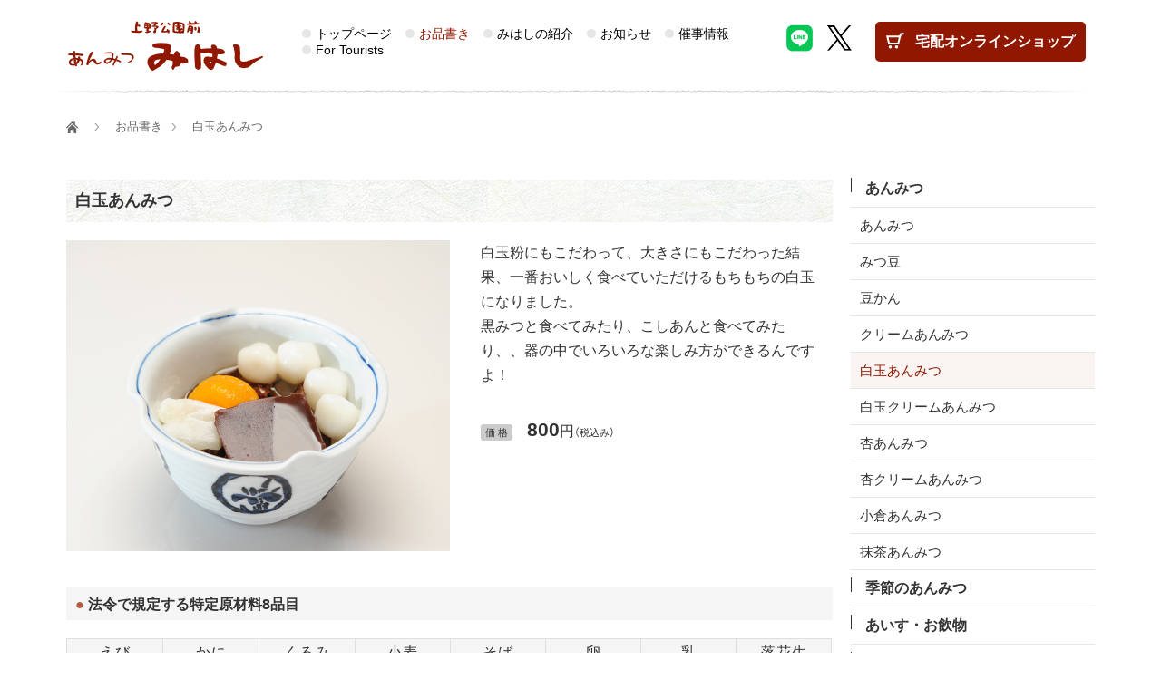

--- FILE ---
content_type: text/html; charset=UTF-8
request_url: https://www.mihashi.co.jp/menu/shiratama-anmitsu.html
body_size: 9560
content:
<!DOCTYPE html>
<!--[if lt IE 7]><html class="no-js lt-ie9 lt-ie8 lt-ie7" lang="ja"> <![endif]-->
<!--[if IE 7]><html class="no-js lt-ie9 lt-ie8" lang="ja"> <![endif]-->
<!--[if IE 8]><html class="no-js lt-ie9" lang="ja"> <![endif]-->
<!--[if IE 9 ]><html class="ie9"> <![endif]--> 
<!--[if gt IE 9]><!--> <html class="no-js" lang="ja"> <!--<![endif]-->
<head>
	<meta charset="UTF-8">
	<meta http-equiv="X-UA-Compatible" content="IE=edge">

<link rel="canonical" href="https://www.mihashi.co.jp/menu/shiratama-anmitsu.html" />
<title>白玉あんみつ | お品書き | あんみつ　みはし</title>
<meta property="og:url" content="https://www.mihashi.co.jp/menu/shiratama-anmitsu.html" />
<meta property="og:site_name" content="あんみつ　みはし" />
<meta property="og:title" content="白玉あんみつ | お品書き | あんみつ　みはし" />
<meta property="og:type" content="article" />
<meta property="og:image" content="https://www.mihashi.co.jp/archives/001/201509/9c1e194c125ec7d9ab05c02574244aa4.jpg" />
<meta property="og:description" content="あんみつ みはしの「白玉あんみつ」のメニュー情報。白玉粉にもこだわって、大きさにもこだわった結果、一番おいしく食べていただけるもちもちの白玉になりました。
黒みつと食べてみたり、こしあん..." />
<meta name="description" content="あんみつ みはしの「白玉あんみつ」のメニュー情報。白玉粉にもこだわって、大きさにもこだわった結果、一番おいしく食べていただけるもちもちの白玉になりました。
黒みつと食べてみたり、こしあん..." />
<meta name="viewport" content="width=device-width,  user-scalable=no, initial-scale=1.0">

	<link rel="alternate" type="application/rss+xml" title="RSS 2.0" href="https://www.mihashi.co.jp/rss2.xml">
<link href="/themes/system/css/normalize.css?date=20260120053202" rel="stylesheet">
<link href="/themes/system/css/acms-admin.min.css?date=20260120053202" rel="stylesheet" type="text/css" media="all">
<link href="/themes/system/css/acms.css?date=20260120053202" rel="stylesheet">
<link rel="stylesheet" href="/themes/mihashi/css/site-off-canvas/off-canvas.css?date=20240726160753">
<link href="/themes/mihashi/css/style.min.css?202408151043" rel="stylesheet">
<link rel="stylesheet" href="https://cdn.jsdelivr.net/npm/yakuhanjp@4.1.1/dist/css/yakuhanjp_s.css">
<link rel="shortcut icon" type="image/png" href="/themes/mihashi/images/favicon.ico" />
<link rel="apple-touch-icon-precomposed" href="/themes/mihashi/images/webclip.png" />

    <script src="/js/library/jquery/jquery-3.6.1.min.js" charset="UTF-8"></script>

<script src="/acms.js?uaGroup=PC&amp;domains=www.mihashi.co.jp&amp;jsDir=js/&amp;themesDir=/themes/&amp;bid=1&amp;cid=3&amp;eid=50&amp;jQuery=3.6.1&amp;jQueryMigrate=migrate-3.0.1&amp;mediaClientResize=on&amp;fulltimeSSL=1&amp;v=95c349487385003f91d1b7b21f42d4d7&amp;umfs=1G&amp;pms=1G&amp;mfu=20&amp;lgImg=:1280&amp;jpegQuality=95&amp;mediaLibrary=on&amp;edition=standard&amp;urlPreviewExpire=48&amp;timemachinePreviewDefaultDevice=PC&amp;ccd=menu&amp;ecd=shiratama-anmitsu.html&amp;scriptRoot=/" charset="UTF-8" id="acms-js"></script>
<script src="/themes/system/js/modernizr.js?date=20260120053202"></script>
<script>
	ACMS.Ready(function() {
		new ACMS.SyncLoader()
			.next('https://www.mihashi.co.jp/themes/mihashi/js/site.js')
			.load();
	});
</script>
<!-- Global site tag (gtag.js) - Google Analytics -->
<script async src="https://www.googletagmanager.com/gtag/js?id=G-RRFQ7WL28Y"></script>
<script>
  window.dataLayer = window.dataLayer || [];
  function gtag(){dataLayer.push(arguments);}
  gtag('js', new Date());

  gtag('config', 'G-RRFQ7WL28Y');
  gtag('config', 'UA-65952231-1');
</script>


<script type="application/ld+json">
{
"@context" : "http://schema.org",
"@type": "WebSite",
"url": "https://www.mihashi.co.jp/",
"name": "あんみつ　みはし",
"alternateName": "上野公園前　あんみつ　みはし"
}
</script>

<!--jqueryライブラリ-->
    	
    <script type="text/javascript">
$(window).on('load',function(){
  // 親メニュー処理
  $(".pcMenu span.pcMenuSpan").click(function() {
    // メニュー表示/非表示
    $(this).next(".pcMenu ul.pcMenuUl").slideToggle("normal");
  });

  // 子メニュー処理
  $(".pcMenu li.pcMenuList").click(function(e) {
    // メニュー表示/非表示
    $(this).children(".pcMenu ul.pcMenuUl").slideToggle("normal");
    e.stopPropagation();
  });
});


        $(document).ready(function(){
              //開いた状態にする
              $(".pcMenu ul.toggle_faq").show();
              //h3にclass="active"を加えてからクリックイベント
              $(".pcMenu span.switch").addClass("active").click(function(){
               //class付加やスライドをtoggleさせる
                $(this).toggleClass("active").next().slideToggle("normal");
                return false;
             });
        });









</script>     

<meta name="csrf-token" content="f4a9faff42fd447742d1c0d8367cb8202dc6ff9c1a4f8bbd114905205abe3461"><script type="text/javascript" src="/js/dest/vendor.js?date=20260120053202" charset="UTF-8" async defer></script>
<script type="text/javascript" src="/js/dest/index.js?date=20260120053202" charset="UTF-8" async defer></script>
<meta name="generator" content="a-blog cms" />
</head>
<body class="p-menu">
    
	<div id="outer-wrap">
		<div id="inner-wrap">
       
					<!-- ※管理用パーツ -->
					



                    
                    
			<!-- ヘッダー -->
			<header class="headWrapper acms-col-lg-11 acms-col-md-12" style="margin: 0 auto; float: none;">
	<div class="acms-container">
		<div>
			<div class="p-renew-header__container">
			
			<div class="">
				<p class="siteName"><a href="https://www.mihashi.co.jp/" class="z-indexTop">
					<img src="/archives/001/201508/ba5096d98aea12c117847b874a961f71.png" alt="あんみつ　みはし" class="siteLogo"><span class="siteNameText">上野公園前　あんみつ　みはし</span></a>
				
				</p>
				</div>
				
					<!-- グローバルナビ -->
					
<nav class="navbar">





	<ul class="clearfix">
		<li  class="js-link_match_location-full">
			<a href="https://www.mihashi.co.jp/"   target="_self">
			トップページ
			</a>
			
	

	
		
			
			
			
			</li>
	

	
		<li  class="js-link_match_location">
			<a href="https://www.mihashi.co.jp/menu/"   target="_self">
			お品書き
			</a>
			
	

	
		
			
			
			
			</li>
	

	
		<li  class="js-link_match_location">
			<a href="https://www.mihashi.co.jp/about/"   target="_self">
			みはしの紹介
			</a>
			
	

	
		
			
			
			
			</li>
	

	
		<li  class="js-link_match_location">
			<a href="https://www.mihashi.co.jp/news/"   target="_self">
			お知らせ
			</a>
			
	

	
		
			
			
			
			</li>
	

	
		<li  class="js-link_match_location">
			<a href="https://www.mihashi.co.jp/event/"   target="_self">
			催事情報
			</a>
			
	

	
		
			
			
			
			</li>
	

	
		<li  class="js-link_match_location">
			<a href="https://www.mihashi.co.jp/en/"   target="_self">
			For Tourists
			</a>
			
	

	
		
			
			
			
			</li>
	

	
		
			
			
			
			
	</ul>


	<div class="p-sns__header">
	
		<a href="https://line.me/R/ti/p/@m384" target="_blank" class="p-sns__header__link"><img src="/archives/001/202112/51cf03ca9f5660646a0a260b25a0d9a5.png" alt="LINE" class="p-sns__header__image"></a>
	
		<a href="https://twitter.com/mihashi_ueno" target="_blank" class="p-sns__header__link"><img src="/archives/001/202408/454f72f780d44129f3273deb15661bcb93541b521187ccc3ba215ccaf4ca5f4e.png" alt="X(旧Twitter)" class="p-sns__header__image"></a>
	
	</div>

<a href="#top" class="acms-hide-tablet acms-hide-pc">メニューを閉じる</a>
</nav>

					<div class="siteHeader p-renew-spbutton">
						<a href="https://mihashi.jp/" target="_blank" class="p-renew-button__cart">
						 <picture>
							 <source media="(min-width:992px)" srcset="/themes/mihashi/images/icn-cart.png 1x,/themes/mihashi/images/icn-cart@2x.png 2x,/themes/mihashi/images/icn-cart@3x.png 3x">
							 <source media="(max-width:991px)" srcset="/themes/mihashi/images/icn-cart-sp.png 1x,/themes/mihashi/images/icn-cart-sp@2x.png 2x,/themes/mihashi/images/icn-cart-sp@3x.png 3x">
							 <img src="images/icn-cart.png" alt="" class="icn-cart">
						 </picture>
		 			 宅配<span class="p-renew-button__pc">オンラインショップ</span><span class="p-renew-button__tablet">注文</span></a>
					 <div class="l-header__spmenu__switch">
						<button class="navMenuBtn" id="nav-open-btn"><span class="p-renew-iconmenu"></span><span class="text"></span></button>
						<div class="l-header__spmenu">
							<!-- グローバルナビ -->
							
<script type="text/javascript">
$(function () {
  // 親メニュー処理
  $(".l-header__spmenu__link.-toggle").click(function() {
    // メニュー表示/非表示
    $(this).toggleClass("up");
    $(this).next(".l-header__spmenu__list").slideToggle("fast");
  });
});

//最初のトップページのカレント表示
$(document).ready(function(){
  $("body#mihashiTop a#smartphoneTop").addClass("stay");
});

//第3階層を開いた状態に
$(window).bind("load", function(){
    if(document.URL.match("https://www.mihashi.co.jp/menu/")) {
        $(document).ready(function(){
              //開いた状態にする
              $(".l-header__spmenu__list.toggle_faq_menu").show();
              $(".l-header__spmenu__list.toggle_faq_menu").prev().addClass("up");
        });
    }else if(document.URL.match("https://www.mihashi.co.jp/about/")) {
      $(document).ready(function(){
      //開いた状態にする
      $(".l-header__spmenu__list.toggle_faq_about").show();
      $(".l-header__spmenu__list.toggle_faq_about").prev().addClass("up");
      });
    }
});



//「お品書き」第4階層を開いた状態にする



        $(document).ready(function(){
              //開いた状態にする
              $(".l-header__spmenu__list.toggle_faq_anmitsu").show();
              $(".l-header__spmenu__list.toggle_faq_anmitsu").prev().addClass("up");
        });




</script>

<style>
li.switch {
    cursor:pointer;
}

ul.toggle_faq {
    overflow: hidden;
}
</style>
<div class="l-header__spmenu__container">
	<ul class="l-header__spmenu__list -parent">
		<li class="l-header__spmenu__item">
            <a href="https://www.mihashi.co.jp/top.html" class="l-header__spmenu__link js-link_match_location-full" id="smartphoneTop">トップページ</a>
        </li>

		<li class="l-header__spmenu__item">
			<button class="l-header__spmenu__link -toggle">お品書き</button>
			<ul class="l-header__spmenu__list -child toggle_faq_menu">
				<li class="l-header__spmenu__item">
                    <span class="l-header__spmenu__item">
                        <a href="https://www.mihashi.co.jp/menu/" class="l-header__spmenu__link js-link_match_location-full">お品書きTOP</a>
                    </span>
                    
                    <div>
                    



		                <button class="l-header__spmenu__link -toggle">あんみつ</button>
                        <ul class="l-header__spmenu__list -gchild toggle_faq_anmitsu">
                            <li  class="l-header__spmenu__item">
                                <a href="https://www.mihashi.co.jp/menu/anmitsu.html" class="l-header__spmenu__link js-link_match_location-full">あんみつ</a>
                            </li><li  class="l-header__spmenu__item">
                                <a href="https://www.mihashi.co.jp/menu/mitsumame.html" class="l-header__spmenu__link js-link_match_location-full">みつ豆</a>
                            </li><li  class="l-header__spmenu__item">
                                <a href="https://www.mihashi.co.jp/menu/mamekan.html" class="l-header__spmenu__link js-link_match_location-full">豆かん</a>
                            </li><li  class="l-header__spmenu__item">
                                <a href="https://www.mihashi.co.jp/menu/cream-anmitsu.html" class="l-header__spmenu__link js-link_match_location-full">クリームあんみつ</a>
                            </li><li  class="l-header__spmenu__item">
                                <a href="https://www.mihashi.co.jp/menu/shiratama-anmitsu.html" class="l-header__spmenu__link js-link_match_location-full">白玉あんみつ</a>
                            </li><li  class="l-header__spmenu__item">
                                <a href="https://www.mihashi.co.jp/menu/shiratamacream-anmitsu.html" class="l-header__spmenu__link js-link_match_location-full">白玉クリームあんみつ</a>
                            </li><li  class="l-header__spmenu__item">
                                <a href="https://www.mihashi.co.jp/menu/anzu-anmitsu.html" class="l-header__spmenu__link js-link_match_location-full">杏あんみつ</a>
                            </li><li  class="l-header__spmenu__item">
                                <a href="https://www.mihashi.co.jp/menu/anzucream-anmitsu.html" class="l-header__spmenu__link js-link_match_location-full">杏クリームあんみつ</a>
                            </li><li  class="l-header__spmenu__item">
                                <a href="https://www.mihashi.co.jp/menu/ogura-anmitsu.html" class="l-header__spmenu__link js-link_match_location-full">小倉あんみつ</a>
                            </li><li  class="l-header__spmenu__item">
                                <a href="https://www.mihashi.co.jp/menu/macha-anmitsu.html" class="l-header__spmenu__link js-link_match_location-full">抹茶あんみつ</a>
                            </li>
                        </ul>
                    </div>
                    


                    
                    <div>
                    



                        <button class="l-header__spmenu__link -toggle">季節のあんみつ</button>
                        <ul class="l-header__spmenu__list -gchild toggle_faq_kisetsu-anmitsu">
                        <li  class="l-header__spmenu__item">
                            <a href="https://www.mihashi.co.jp/menu/fruit-anmitsu.html" class="l-header__spmenu__link js-link_match_location-full">フルーツあんみつ</a>
                        </li><li  class="l-header__spmenu__item">
                            <a href="https://www.mihashi.co.jp/menu/fruitcream-anmitsu.html" class="l-header__spmenu__link js-link_match_location-full">フルーツクリームあんみつ</a>
                        </li><li  class="l-header__spmenu__item">
                            <a href="https://www.mihashi.co.jp/menu/houjicha-anmitsu.html" class="l-header__spmenu__link js-link_match_location-full">ほうじ茶あんみつ【季節限定】</a>
                        </li><li  class="l-header__spmenu__item">
                            <a href="https://www.mihashi.co.jp/menu/ichigo-anmitsu.html" class="l-header__spmenu__link js-link_match_location-full">苺あんみつ【季節限定】</a>
                        </li><li  class="l-header__spmenu__item">
                            <a href="https://www.mihashi.co.jp/menu/ichigocream-anmitsu.html" class="l-header__spmenu__link js-link_match_location-full">苺クリームあんみつ【季節限定】</a>
                        </li>
                        </ul>
                    </div>
                    


                    
                    <div>
                    



                        <button class="l-header__spmenu__link -toggle">あいす・お飲物</button>
                        <ul class="l-header__spmenu__list -gchild toggle_faq_drink">
                            <li  class="l-header__spmenu__item">
                                <a href="https://www.mihashi.co.jp/menu/ogura-ice.html" class="l-header__spmenu__link js-link_match_location-full">小倉アイス</a>
                            </li><li  class="l-header__spmenu__item">
                                <a href="https://www.mihashi.co.jp/menu/macha-ice.html" class="l-header__spmenu__link js-link_match_location-full">抹茶アイス</a>
                            </li><li  class="l-header__spmenu__item">
                                <a href="https://www.mihashi.co.jp/menu/softcream.html" class="l-header__spmenu__link js-link_match_location-full">ソフトクリーム</a>
                            </li><li  class="l-header__spmenu__item">
                                <a href="https://www.mihashi.co.jp/menu/macha-juice.html" class="l-header__spmenu__link js-link_match_location-full">冷やし抹茶</a>
                            </li><li  class="l-header__spmenu__item">
                                <a href="https://www.mihashi.co.jp/menu/macha-float.html" class="l-header__spmenu__link js-link_match_location-full">冷やし抹茶クリーム</a>
                            </li><li  class="l-header__spmenu__item">
                                <a href="https://www.mihashi.co.jp/menu/hiyashi-houjicha.html" class="l-header__spmenu__link js-link_match_location-full">冷やしほうじ茶</a>
                            </li><li  class="l-header__spmenu__item">
                                <a href="https://www.mihashi.co.jp/menu/hiyashi-houjicha-cream.html" class="l-header__spmenu__link js-link_match_location-full">冷やしほうじ茶クリーム</a>
                            </li>
                        </ul>
                    </div>
                    


                    
                    <div>
                    



                        <button class="l-header__spmenu__link -toggle">軽いお食事</button>
                        <ul class="l-header__spmenu__list -gchild toggle_faq_foods">
                            <li  class="l-header__spmenu__item">
                                <a href="https://www.mihashi.co.jp/menu/ozouni.html" class="l-header__spmenu__link js-link_match_location-full">おぞうに ※上野本店・東京駅一番街店・東武池袋店・パルコヤ上野店のみ</a>
                            </li><li  class="l-header__spmenu__item">
                                <a href="https://www.mihashi.co.jp/menu/isobemaki.html" class="l-header__spmenu__link js-link_match_location-full">いそべ巻</a>
                            </li><li  class="l-header__spmenu__item">
                                <a href="https://www.mihashi.co.jp/menu/osekihan.html" class="l-header__spmenu__link js-link_match_location-full">お赤飯 ※上野本店のみ</a>
                            </li><li  class="l-header__spmenu__item">
                                <a href="https://www.mihashi.co.jp/menu/oden.html" class="l-header__spmenu__link js-link_match_location-full">おでん【冬季限定】※上野本店のみ</a>
                            </li><li  class="l-header__spmenu__item">
                                <a href="https://www.mihashi.co.jp/menu/oden-chameshi.html" class="l-header__spmenu__link js-link_match_location-full">おでん茶飯【冬季限定】※上野本店のみ</a>
                            </li>
                        </ul>
                    </div>
                    


                    
                    <div>
                    



                    <button class="l-header__spmenu__link -toggle">ほかにもいろいろ</button>
                    <ul class="l-header__spmenu__list -gchild toggle_faq_others">
                        <li  class="l-header__spmenu__item">
                            <a href="https://www.mihashi.co.jp/menu/kuzumochi.html" class="l-header__spmenu__link js-link_match_location-full">くずもち</a>
                        </li><li  class="l-header__spmenu__item">
                            <a href="https://www.mihashi.co.jp/menu/tokoroten.html" class="l-header__spmenu__link js-link_match_location-full">ところてん</a>
                        </li><li  class="l-header__spmenu__item">
                            <a href="https://www.mihashi.co.jp/menu/shiratama-zenzai.html" class="l-header__spmenu__link js-link_match_location-full">白玉ぜんざい（こし餡）</a>
                        </li><li  class="l-header__spmenu__item">
                            <a href="https://www.mihashi.co.jp/menu/cream-shiratama-zenzai.html" class="l-header__spmenu__link js-link_match_location-full">クリーム白玉ぜんざい</a>
                        </li><li  class="l-header__spmenu__item">
                            <a href="https://www.mihashi.co.jp/menu/shiratama-kintoki.html" class="l-header__spmenu__link js-link_match_location-full">白玉金時（つぶ餡）</a>
                        </li><li  class="l-header__spmenu__item">
                            <a href="https://www.mihashi.co.jp/menu/cream-shiratama-kintoki.html" class="l-header__spmenu__link js-link_match_location-full">クリーム白玉金時</a>
                        </li>
                    </ul>
                    </div>
                    



                    
                    <div>
                    



                    <button class="l-header__spmenu__link -toggle">おしるこ</button>
                    <ul class="l-header__spmenu__list -gchild toggle_faq_oshiruko">
                        <li  class="l-header__spmenu__item">
                            <a href="https://www.mihashi.co.jp/menu/inaka-shiruko.html" class="l-header__spmenu__link js-link_match_location-full">田舎しるこ（つぶ餡）</a>
                        </li><li  class="l-header__spmenu__item">
                            <a href="https://www.mihashi.co.jp/menu/gozen-shiruko.html" class="l-header__spmenu__link js-link_match_location-full">御膳しるこ（こし餡）</a>
                        </li><li  class="l-header__spmenu__item">
                            <a href="https://www.mihashi.co.jp/menu/awa-zenzai.html" class="l-header__spmenu__link js-link_match_location-full">あわぜんざい【冬季限定】</a>
                        </li><li  class="l-header__spmenu__item">
                            <a href="https://www.mihashi.co.jp/menu/kintoki-zenzai.html" class="l-header__spmenu__link js-link_match_location-full">金時ぜんざい【冬季限定】※上野本店のみ</a>
                        </li><li  class="l-header__spmenu__item">
                            <a href="https://www.mihashi.co.jp/menu/kuri-zenzai.html" class="l-header__spmenu__link js-link_match_location-full">栗ぜんざい【冬季限定】※上野本店のみ</a>
                        </li>
                    </ul>
                    </div>
                    



                    
                    <div>
                    



                    <button class="l-header__spmenu__link -toggle">かき氷（夏季限定）</button>
                    <ul class="l-header__spmenu__list -gchild toggle_faq_kaki">
                        <li  class="l-header__spmenu__item">
                            <a href="https://www.mihashi.co.jp/menu/kori-ichigo.html" class="l-header__spmenu__link js-link_match_location-full">氷いちご</a>
                        </li><li  class="l-header__spmenu__item">
                            <a href="https://www.mihashi.co.jp/menu/kori-milk.html" class="l-header__spmenu__link js-link_match_location-full">氷ミルク</a>
                        </li><li  class="l-header__spmenu__item">
                            <a href="https://www.mihashi.co.jp/menu/kori-azuki.html" class="l-header__spmenu__link js-link_match_location-full">氷あずき</a>
                        </li><li  class="l-header__spmenu__item">
                            <a href="https://www.mihashi.co.jp/menu/kori-uji-kintoki.html" class="l-header__spmenu__link js-link_match_location-full">氷宇治金時</a>
                        </li><li  class="l-header__spmenu__item">
                            <a href="https://www.mihashi.co.jp/menu/kori-cream-uji-kintoki.html" class="l-header__spmenu__link js-link_match_location-full">氷クリーム宇治金時</a>
                        </li><li  class="l-header__spmenu__item">
                            <a href="https://www.mihashi.co.jp/menu/kori-anzu.html" class="l-header__spmenu__link js-link_match_location-full">氷あんず</a>
                        </li>
                    </ul>
                    </div>
                    



                    
                    <div>
                    



                    <span class="l-header__spmenu__link -toggle">お土産販売</span>
                    <ul class="l-header__spmenu__list -gchild toggle_faq_takeout">
                        <li  class="l-header__spmenu__item">
                            <a href="https://www.mihashi.co.jp/menu/anmitsu_takeout.html" class="l-header__spmenu__link js-link_match_location-full">あんみつ</a>
                        </li><li  class="l-header__spmenu__item">
                            <a href="https://www.mihashi.co.jp/menu/mitsumame_takeout.html" class="l-header__spmenu__link js-link_match_location-full">みつ豆</a>
                        </li><li  class="l-header__spmenu__item">
                            <a href="https://www.mihashi.co.jp/menu/mamekan_takeout.html" class="l-header__spmenu__link js-link_match_location-full">豆かん</a>
                        </li><li  class="l-header__spmenu__item">
                            <a href="https://www.mihashi.co.jp/menu/shiratama-anmitsu_takeout.html" class="l-header__spmenu__link js-link_match_location-full">白玉あんみつ</a>
                        </li><li  class="l-header__spmenu__item">
                            <a href="https://www.mihashi.co.jp/menu/anzu-anmitsu_takeout.html" class="l-header__spmenu__link js-link_match_location-full">杏あんみつ</a>
                        </li><li  class="l-header__spmenu__item">
                            <a href="https://www.mihashi.co.jp/menu/ichigo-anmitsu_takeout.html" class="l-header__spmenu__link js-link_match_location-full">苺あんみつ【季節限定】</a>
                        </li><li  class="l-header__spmenu__item">
                            <a href="https://www.mihashi.co.jp/menu/tokoroten_takeout.html" class="l-header__spmenu__link js-link_match_location-full">ところてん</a>
                        </li><li  class="l-header__spmenu__item">
                            <a href="https://www.mihashi.co.jp/menu/shiratama-kintoki_takeout.html" class="l-header__spmenu__link js-link_match_location-full">白玉金時（つぶ餡）</a>
                        </li><li  class="l-header__spmenu__item">
                            <a href="https://www.mihashi.co.jp/menu/shiratama-zenzai_takeout.html" class="l-header__spmenu__link js-link_match_location-full">白玉ぜんざい（こし餡）</a>
                        </li><li  class="l-header__spmenu__item">
                            <a href="https://www.mihashi.co.jp/menu/awa-zenzai_takeout.html" class="l-header__spmenu__link js-link_match_location-full">あわぜんざい【冬季限定】</a>
                        </li><li  class="l-header__spmenu__item">
                            <a href="https://www.mihashi.co.jp/menu/cup-kuzumochi_takeout.html" class="l-header__spmenu__link js-link_match_location-full">くずもち（カップ入り）</a>
                        </li><li  class="l-header__spmenu__item">
                            <a href="https://www.mihashi.co.jp/menu/kuzumochi_takeout.html" class="l-header__spmenu__link js-link_match_location-full">くずもち（３人前）【数量限定】</a>
                        </li><li  class="l-header__spmenu__item">
                            <a href="https://www.mihashi.co.jp/menu/osekihan_takeout.html" class="l-header__spmenu__link js-link_match_location-full">お赤飯 ※上野本店のみ</a>
                        </li><li  class="l-header__spmenu__item">
                            <a href="https://www.mihashi.co.jp/menu/kirimochi_takeout.html" class="l-header__spmenu__link js-link_match_location-full">切り餅 ※玉川高島屋S.C.店は要予約</a>
                        </li><li  class="l-header__spmenu__item">
                            <a href="https://www.mihashi.co.jp/menu/oshirukoan-tsubu_takeout.html" class="l-header__spmenu__link js-link_match_location-full">おしるこ餡（つぶ餡）</a>
                        </li><li  class="l-header__spmenu__item">
                            <a href="https://www.mihashi.co.jp/menu/oshirukoan-koshi_takeout.html" class="l-header__spmenu__link js-link_match_location-full">おしるこ餡（こし餡）</a>
                        </li><li  class="l-header__spmenu__item">
                            <a href="https://www.mihashi.co.jp/menu/ice-monaka-ogura_takeout.html" class="l-header__spmenu__link js-link_match_location-full">あいす最中（小倉）【店舗限定】</a>
                        </li><li  class="l-header__spmenu__item">
                            <a href="https://www.mihashi.co.jp/menu/ice-monaka-mattya_takeout.html" class="l-header__spmenu__link js-link_match_location-full">あいす最中（抹茶）【店舗限定】</a>
                        </li><li  class="l-header__spmenu__item">
                            <a href="https://www.mihashi.co.jp/menu/ice-monaka-vanilla_takeout.html" class="l-header__spmenu__link js-link_match_location-full">あいす最中（バニラ）※上野本店のみ</a>
                        </li><li  class="l-header__spmenu__item">
                            <a href="https://www.mihashi.co.jp/menu/ice-monaka-houjicha_takeout.html" class="l-header__spmenu__link js-link_match_location-full">あいす最中（ほうじ茶）【季節限定／店舗限定】</a>
                        </li><li  class="l-header__spmenu__item">
                            <a href="https://www.mihashi.co.jp/menu/an-butter.html" class="l-header__spmenu__link js-link_match_location-full">あんバター【数量限定】</a>
                        </li><li  class="l-header__spmenu__item">
                            <a href="https://www.mihashi.co.jp/menu/cup-ice-ogura_takeout.html" class="l-header__spmenu__link js-link_match_location-full">カップアイス（小倉）【店舗限定】</a>
                        </li><li  class="l-header__spmenu__item">
                            <a href="https://www.mihashi.co.jp/menu/cup-ice-dainagon_takeout.html" class="l-header__spmenu__link js-link_match_location-full">カップアイス（大納言）【店舗限定】※販売休止中</a>
                        </li><li  class="l-header__spmenu__item">
                            <a href="https://www.mihashi.co.jp/menu/cup-ice-matcha_takeout.html" class="l-header__spmenu__link js-link_match_location-full">カップアイス（抹茶）【店舗限定】</a>
                        </li><li  class="l-header__spmenu__item">
                            <a href="https://www.mihashi.co.jp/menu/cup-ice-vanilla_takeout.html" class="l-header__spmenu__link js-link_match_location-full">カップアイス（バニラ）【店舗限定】</a>
                        </li>
                    </ul>
                    </div>
                    

                </li>
            </ul>
		</li>

		<li class="l-header__spmenu__item">
        <!--みはしの紹介-->
        
        



        <button class="l-header__spmenu__link -toggle">みはしの紹介</button>
        <ul class="l-header__spmenu__list -child toggle_faq_about">
            
            <li class="l-header__spmenu__item">
                <a href="https://www.mihashi.co.jp/about/" class="l-header__spmenu__link js-link_match_location-full">みはしの紹介</a>
            </li>
            
            <li class="l-header__spmenu__item">
                <a href="https://www.mihashi.co.jp/about/material.html" class="l-header__spmenu__link js-link_match_location-full">素材のこだわり</a>
            </li>
            
            <li class="l-header__spmenu__item">
                <a href="https://www.mihashi.co.jp/about/shop.html" class="l-header__spmenu__link js-link_match_location-full">店舗紹介</a>
            </li>
            
            <li class="l-header__spmenu__item">
                <a href="https://www.mihashi.co.jp/about/efforts.html" class="l-header__spmenu__link js-link_match_location-full">安全・安心への取り組み</a>
            </li>
            
        </ul>
        
    </li>

    <li class="l-header__spmenu__item">
        <a href="https://mihashi.jp/" class="l-header__spmenu__link -outer" target="_blank">宅配オンラインショップ</a>
    </li>
    <li class="l-header__spmenu__item">
        <a href="https://www.mihashi.co.jp/news/" class="l-header__spmenu__link js-link_match_location-full">お知らせ</a>
    </li>
    <li class="l-header__spmenu__item">
        <a href="https://www.mihashi.co.jp/event/" class="l-header__spmenu__link js-link_match_location-full">催事情報</a>
    </li>
    <li class="l-header__spmenu__item">
        <a href="https://www.mihashi.co.jp/en/" class="l-header__spmenu__link js-link_match_location-full">For Tourists</a>
    </li>
	</ul>
</div>

<div class="p-sns__spheader">
    <span class="p-sns__spheader__title">最新情報を<br>フォロー</span>
    <div class="p-sns__spheader__container">
    
    <a href="https://line.me/R/ti/p/@m384" target="_blank" class="p-sns__spheader__link"><img src="/archives/001/202112/51cf03ca9f5660646a0a260b25a0d9a5.png" alt="LINE" class="p-sns__spheader__image">LINE</a>
    
    <a href="https://twitter.com/mihashi_ueno" target="_blank" class="p-sns__spheader__link"><img src="/archives/001/202408/454f72f780d44129f3273deb15661bcb93541b521187ccc3ba215ccaf4ca5f4e.png" alt="X(旧Twitter)" class="p-sns__spheader__image">X(旧Twitter)</a>
    
    </div>
    
</div>
						</div>
					 </div>
					</div>
				</div>
		</div>
	</div>
 <div style="text-align: center;"><img src="/themes/mihashi/images/menu_border-bottom.png" style="width: 100%; height: auto;"></div>
</header>

			<div>

                <div class="acms-hide-sp">
				<!-- トピックパス -->
				
<nav class="topicpath">
<div class="acms-col-md-11" style="float: none; margin: 0 auto;">
	<ol class="topicpathList acms-container sp-container clearfix">
		
        
        
        
		<li class="topicpathItem" itemscope itemtype="http://data-vocabulary.org/Breadcrumb">
			
			<a href="https://www.mihashi.co.jp/" class="topicpathLink" itemprop="url"><span itemprop="title"><!--トップページ--><span class="acms-icon acms-icon-home"></span></span></a>
		</li>
		
     	 

		
		<li class="topicpathItem" itemscope itemtype="http://data-vocabulary.org/Breadcrumb">
			
			
			<a href="https://www.mihashi.co.jp/menu/" class="topicpathLink" itemprop="url"><span itemprop="title">お品書き</span></a>
		</li>
		

		
		<li class="topicpathItem" itemscope itemtype="http://data-vocabulary.org/Breadcrumb">
			
			
			<a href="https://www.mihashi.co.jp/menu/shiratama-anmitsu.html" class="topicpathLink" itemprop="url"><span itemprop="title">白玉あんみつ</span></a>
		</li>
		
	</ol>
    </div>
</nav>


				</div>

				<div class="acms-container sp-container">



					<div class="acms-grid-r">

                       <div class="acms-col-md-11 main" style="margin: 0 auto; float: none;">
						<!-- メイン -->
						<main class="acms-col-lg-9" role="main">

							<!-- タグフィルター -->
							

							<!-- エントリーボディ（日付無） -->
							


<!-- 1記事▼▼ -->

<div class="acms-box-medium">


</div>
<article class="entry clearfix">
	


	<!-- エントリーのタイトル　開始▼▼ -->
	
	<header class="acms-page-header pageHeader">
		<h1 class="entryTitle"><a href="https://www.mihashi.co.jp/menu/shiratama-anmitsu.html">白玉あんみつ</a></h1>
	</header>
	

	
	<div class="acms-entry entryColumn">

		<!--ここからカスタムユニット-->
		<div class="acms-col-md-6">
			<img src="/archives/001/201509/9c1e194c125ec7d9ab05c02574244aa4.jpg" class="imgwidth100" />
		</div>
		
		<div class="acms-col-md-6 p-menu__desc">
			<p>白玉粉にもこだわって、大きさにもこだわった結果、一番おいしく食べていただけるもちもちの白玉になりました。<br />
黒みつと食べてみたり、こしあんと食べてみたり、、器の中でいろいろな楽しみ方ができるんですよ！</p>
			<p class="mb1"><span class="acms-label acms-labelAzuki">価 格</span>　<span class="font-largeer"><strong>800</strong></span>円<span class="font-xsmall">（税込み）</span></p>
		</div>
		
		
		<hr class="clearHidden" />
		
		<div class="acms-col-md-12 mt3">

			
            

			<h3 class="title-y">法令で規定する特定原材料8品目</h3>
			<table class="yoko mb1">
				<thead>
					<tr>
						<th>えび</th>
						<th>かに</th>
						<th>くるみ</th>
						<th>小麦</th>
						<th>そば</th>
						<th>卵</th>
						<th>乳</th>
						<th>落花生</th>
					</tr>
				</thead>

				<tbody>
					<tr>
						<td data-label="えび">×</td>
						<td data-label="かに">×</td>
						<td data-label="くるみ">×</td>
						<td data-label="小麦">×</td>
						<td data-label="そば">×</td>
						<td data-label="卵">×</td>
						<td data-label="乳">×</td>
						<td data-label="落花生">×</td>
					</tr>
				</tbody>
			</table>
			
			<dl class="js-accordion accordion-design">
				<dt>
					<a href="#">特定原材料に準ずる20品目</a>
				</dt>
				<dd>
					<table class="yoko">
						<thead>
							<tr>
								<th>アーモンド</th>
								<th>あわび</th>
								<th>いか</th>
								<th>いくら</th>
								<th>オレンジ</th>
							</tr>
						</thead>
						<tbody>
							<tr>
								<td data-label="アーモンド">×</td>
								<td data-label="あわび">×</td>
								<td data-label="いか">×</td>
								<td data-label="いくら">×</td>
								<td data-label="オレンジ">×</td>
							</tr>
						</tbody>

						<thead>
							<tr>
								<th>カシューナッツ</th>
								<th>キウイフルーツ</th>
								<th>牛肉</th>
								<th>ごま</th>
								<th>さけ</th>
							</tr>
						</thead>
						<tbody>
							<tr>
								<td data-label="カシューナッツ">×</td>
								<td data-label="キウイフルーツ">×</td>
								<td data-label="牛肉">×</td>
								<td data-label="ごま">×</td>
								<td data-label="さけ">×</td>
							</tr>
						</tbody>

						<thead>
							<tr>
								<th>さば</th>
								<th>大豆</th>
								<th>鶏肉</th>
								<th>バナナ</th>
								<th>豚肉</th>
							</tr>
						</thead>
						<tbody>
							<tr>
								<td data-label="さば">×</td>
								<td data-label="大豆">◯</td>
								<td data-label="鶏肉">×</td>
								<td data-label="バナナ">×</td>
								<td data-label="豚肉">×</td>
							</tr>
						</tbody>

						<thead>
							<tr>
								<th>マカダミアナッツ</th>
								<th>もも</th>
								<th>やまいも</th>
								<th>りんご</th>
								<th>ゼラチン</th>
							</tr>
						</thead>
						<tbody>
							<tr>
								<td data-label="マカダミアナッツ">×</td>
								<td data-label="もも">×</td>
								<td data-label="やまいも">×</td>
								<td data-label="りんご">×</td>
								<td data-label="ゼラチン">×</td>
							</tr>
						</tbody>
					</table>

					          
					<p class="font-small mb1 no-padding p-menu__bikou"><b>備考:</b>白玉に大豆を使用</p> 
					
				</dd>
			</dl> 
			<p class="nobottom font-small p-menu__bikou">※○…原材料に使用しているもの、△…店舗で器具を共有しているもの、×…原材料として使用していないもの</p>  
  	</div>
                       
            
			<!--カスタムユニットここまで-->
			<hr class="clearHidden" />
			
			<!-- 続きを読む -->
			
	</div>
	

	

	

	

	
	<footer class="entryFooter">
	<div class="clearfix">
		<div class="entryTagWrapper acms-col-md-6">
			
		</div>
		<div class="acms-col-md-6">

		</div>
	</div>
	</footer>
	

	<div class="acms-box-medium">
	

	</div>
</article>

<!-- 1記事▲▲ -->





                            

							
						</main>

						<div class="acms-col-lg-3 sub">
                        <div class="menuListDesign pcMenu">


                        
                        <div>
                        



					    <span class="pcMenuSpan c-heading-line -small">あんみつ</span>
                        <ul class="clearfix acms-list-group pcMenuUl toggle_faq">
                        
                        <li  class="pcMenuList"><a href="https://www.mihashi.co.jp/menu/anmitsu.html" class="acms-list-group-item js-link_match_location-entry">あんみつ</a></li>
                        
                        <li  class="pcMenuList"><a href="https://www.mihashi.co.jp/menu/mitsumame.html" class="acms-list-group-item js-link_match_location-entry">みつ豆</a></li>
                        
                        <li  class="pcMenuList"><a href="https://www.mihashi.co.jp/menu/mamekan.html" class="acms-list-group-item js-link_match_location-entry">豆かん</a></li>
                        
                        <li  class="pcMenuList"><a href="https://www.mihashi.co.jp/menu/cream-anmitsu.html" class="acms-list-group-item js-link_match_location-entry">クリームあんみつ</a></li>
                        
                        <li  class="pcMenuList"><a href="https://www.mihashi.co.jp/menu/shiratama-anmitsu.html" class="acms-list-group-item js-link_match_location-entry">白玉あんみつ</a></li>
                        
                        <li  class="pcMenuList"><a href="https://www.mihashi.co.jp/menu/shiratamacream-anmitsu.html" class="acms-list-group-item js-link_match_location-entry">白玉クリームあんみつ</a></li>
                        
                        <li  class="pcMenuList"><a href="https://www.mihashi.co.jp/menu/anzu-anmitsu.html" class="acms-list-group-item js-link_match_location-entry">杏あんみつ</a></li>
                        
                        <li  class="pcMenuList"><a href="https://www.mihashi.co.jp/menu/anzucream-anmitsu.html" class="acms-list-group-item js-link_match_location-entry">杏クリームあんみつ</a></li>
                        
                        <li  class="pcMenuList"><a href="https://www.mihashi.co.jp/menu/ogura-anmitsu.html" class="acms-list-group-item js-link_match_location-entry">小倉あんみつ</a></li>
                        
                        <li  class="pcMenuList"><a href="https://www.mihashi.co.jp/menu/macha-anmitsu.html" class="acms-list-group-item js-link_match_location-entry">抹茶あんみつ</a></li>
                        
                        </ul>
                        </div>
                        
                        
                        
                        
                        
                        <div>
                        



				        <span class="pcMenuSpan c-heading-line -small">季節のあんみつ</span>
                        <ul class="clearfix acms-list-group pcMenuUl toggle_faq2">
                        
                        <li  class="pcMenuList"><a href="https://www.mihashi.co.jp/menu/fruit-anmitsu.html" class="acms-list-group-item js-link_match_location-entry">フルーツあんみつ</a></li>
                        
                        <li  class="pcMenuList"><a href="https://www.mihashi.co.jp/menu/fruitcream-anmitsu.html" class="acms-list-group-item js-link_match_location-entry">フルーツクリームあんみつ</a></li>
                        
                        <li  class="pcMenuList"><a href="https://www.mihashi.co.jp/menu/houjicha-anmitsu.html" class="acms-list-group-item js-link_match_location-entry">ほうじ茶あんみつ【季節限定】</a></li>
                        
                        <li  class="pcMenuList"><a href="https://www.mihashi.co.jp/menu/ichigo-anmitsu.html" class="acms-list-group-item js-link_match_location-entry">苺あんみつ【季節限定】</a></li>
                        
                        <li  class="pcMenuList"><a href="https://www.mihashi.co.jp/menu/ichigocream-anmitsu.html" class="acms-list-group-item js-link_match_location-entry">苺クリームあんみつ【季節限定】</a></li>
                        
                        </ul>
                        </div>
                        
                        
                        
                        
                        <div>
                        



                        <span class="pcMenuSpan c-heading-line -small">あいす・お飲物</span>
                        <ul class="clearfix acms-list-group pcMenuUl toggle_faq3">
                        
                         <li  class="pcMenuList"><a href="https://www.mihashi.co.jp/menu/ogura-ice.html" class="acms-list-group-item js-link_match_location-entry">小倉アイス</a></li>
                        
                         <li  class="pcMenuList"><a href="https://www.mihashi.co.jp/menu/macha-ice.html" class="acms-list-group-item js-link_match_location-entry">抹茶アイス</a></li>
                        
                         <li  class="pcMenuList"><a href="https://www.mihashi.co.jp/menu/softcream.html" class="acms-list-group-item js-link_match_location-entry">ソフトクリーム</a></li>
                        
                         <li  class="pcMenuList"><a href="https://www.mihashi.co.jp/menu/macha-juice.html" class="acms-list-group-item js-link_match_location-entry">冷やし抹茶</a></li>
                        
                         <li  class="pcMenuList"><a href="https://www.mihashi.co.jp/menu/macha-float.html" class="acms-list-group-item js-link_match_location-entry">冷やし抹茶クリーム</a></li>
                        
                         <li  class="pcMenuList"><a href="https://www.mihashi.co.jp/menu/hiyashi-houjicha.html" class="acms-list-group-item js-link_match_location-entry">冷やしほうじ茶</a></li>
                        
                         <li  class="pcMenuList"><a href="https://www.mihashi.co.jp/menu/hiyashi-houjicha-cream.html" class="acms-list-group-item js-link_match_location-entry">冷やしほうじ茶クリーム</a></li>
                        
                        </ul>
                        </div>
                        


                        
                        
                        <div>
                        



                        <span class="pcMenuSpan c-heading-line -small">軽いお食事</span>
                        <ul class="clearfix acms-list-group pcMenuUl toggle_faq4">
                        
                         <li  class="pcMenuList"><a href="https://www.mihashi.co.jp/menu/ozouni.html" class="acms-list-group-item js-link_match_location-entry">おぞうに ※上野本店・東京駅一番街店・東武池袋店・パルコヤ上野店のみ</a></li>
                        
                         <li  class="pcMenuList"><a href="https://www.mihashi.co.jp/menu/isobemaki.html" class="acms-list-group-item js-link_match_location-entry">いそべ巻</a></li>
                        
                         <li  class="pcMenuList"><a href="https://www.mihashi.co.jp/menu/osekihan.html" class="acms-list-group-item js-link_match_location-entry">お赤飯 ※上野本店のみ</a></li>
                        
                         <li  class="pcMenuList"><a href="https://www.mihashi.co.jp/menu/oden.html" class="acms-list-group-item js-link_match_location-entry">おでん【冬季限定】※上野本店のみ</a></li>
                        
                         <li  class="pcMenuList"><a href="https://www.mihashi.co.jp/menu/oden-chameshi.html" class="acms-list-group-item js-link_match_location-entry">おでん茶飯【冬季限定】※上野本店のみ</a></li>
                        
                        </ul>
                        </div>
                            
                        
                                     
 
 
                        
                        
                        <div>
                        



                        <span class="pcMenuSpan c-heading-line -small">ほかにもいろいろ</span>
                        </span>
                        <ul class="clearfix acms-list-group pcMenuUl toggle_faq5">
                        
                         <li  class="pcMenuList"><a href="https://www.mihashi.co.jp/menu/kuzumochi.html" class="acms-list-group-item js-link_match_location-entry">くずもち</a></li>
                        
                         <li  class="pcMenuList"><a href="https://www.mihashi.co.jp/menu/tokoroten.html" class="acms-list-group-item js-link_match_location-entry">ところてん</a></li>
                        
                         <li  class="pcMenuList"><a href="https://www.mihashi.co.jp/menu/shiratama-zenzai.html" class="acms-list-group-item js-link_match_location-entry">白玉ぜんざい（こし餡）</a></li>
                        
                         <li  class="pcMenuList"><a href="https://www.mihashi.co.jp/menu/cream-shiratama-zenzai.html" class="acms-list-group-item js-link_match_location-entry">クリーム白玉ぜんざい</a></li>
                        
                         <li  class="pcMenuList"><a href="https://www.mihashi.co.jp/menu/shiratama-kintoki.html" class="acms-list-group-item js-link_match_location-entry">白玉金時（つぶ餡）</a></li>
                        
                         <li  class="pcMenuList"><a href="https://www.mihashi.co.jp/menu/cream-shiratama-kintoki.html" class="acms-list-group-item js-link_match_location-entry">クリーム白玉金時</a></li>
                        
                        </ul>
                        </div>
                          



                        
                        
                        
                        <div>
                        



                        <span class="pcMenuSpan c-heading-line -small">おしるこ</span>
                        <ul class="clearfix acms-list-group pcMenuUl toggle_faq6">
                        
                         <li  class="pcMenuList"><a href="https://www.mihashi.co.jp/menu/inaka-shiruko.html" class="acms-list-group-item js-link_match_location-entry">田舎しるこ（つぶ餡）</a></li>
                        
                         <li  class="pcMenuList"><a href="https://www.mihashi.co.jp/menu/gozen-shiruko.html" class="acms-list-group-item js-link_match_location-entry">御膳しるこ（こし餡）</a></li>
                        
                         <li  class="pcMenuList"><a href="https://www.mihashi.co.jp/menu/awa-zenzai.html" class="acms-list-group-item js-link_match_location-entry">あわぜんざい【冬季限定】</a></li>
                        
                         <li  class="pcMenuList"><a href="https://www.mihashi.co.jp/menu/kintoki-zenzai.html" class="acms-list-group-item js-link_match_location-entry">金時ぜんざい【冬季限定】※上野本店のみ</a></li>
                        
                         <li  class="pcMenuList"><a href="https://www.mihashi.co.jp/menu/kuri-zenzai.html" class="acms-list-group-item js-link_match_location-entry">栗ぜんざい【冬季限定】※上野本店のみ</a></li>
                        
                        </ul>
                        </div>
                                              
                        
                        
                        
                        
                        <div>
                        



                        <span class="pcMenuSpan c-heading-line -small">かき氷</span>
                        <ul class="clearfix acms-list-group pcMenuUl toggle_faq7">
                        
                         <li  class="pcMenuList"><a href="https://www.mihashi.co.jp/menu/kori-ichigo.html" class="acms-list-group-item js-link_match_location-entry">氷いちご</a></li>
                        
                         <li  class="pcMenuList"><a href="https://www.mihashi.co.jp/menu/kori-milk.html" class="acms-list-group-item js-link_match_location-entry">氷ミルク</a></li>
                        
                         <li  class="pcMenuList"><a href="https://www.mihashi.co.jp/menu/kori-azuki.html" class="acms-list-group-item js-link_match_location-entry">氷あずき</a></li>
                        
                         <li  class="pcMenuList"><a href="https://www.mihashi.co.jp/menu/kori-uji-kintoki.html" class="acms-list-group-item js-link_match_location-entry">氷宇治金時</a></li>
                        
                         <li  class="pcMenuList"><a href="https://www.mihashi.co.jp/menu/kori-cream-uji-kintoki.html" class="acms-list-group-item js-link_match_location-entry">氷クリーム宇治金時</a></li>
                        
                         <li  class="pcMenuList"><a href="https://www.mihashi.co.jp/menu/kori-anzu.html" class="acms-list-group-item js-link_match_location-entry">氷あんず</a></li>
                        
                        </ul>
                        </div>
                        




                        
                        <div>
                        



                        <span class="pcMenuSpan c-heading-line -small">お土産販売</span>
                        <ul class="clearfix acms-list-group pcMenuUl toggle_faq8">
                        
                         <li  class="pcMenuList"><a href="https://www.mihashi.co.jp/menu/anmitsu_takeout.html" class="acms-list-group-item js-link_match_location-entry">あんみつ</a></li>
                        
                         <li  class="pcMenuList"><a href="https://www.mihashi.co.jp/menu/mitsumame_takeout.html" class="acms-list-group-item js-link_match_location-entry">みつ豆</a></li>
                        
                         <li  class="pcMenuList"><a href="https://www.mihashi.co.jp/menu/mamekan_takeout.html" class="acms-list-group-item js-link_match_location-entry">豆かん</a></li>
                        
                         <li  class="pcMenuList"><a href="https://www.mihashi.co.jp/menu/shiratama-anmitsu_takeout.html" class="acms-list-group-item js-link_match_location-entry">白玉あんみつ</a></li>
                        
                         <li  class="pcMenuList"><a href="https://www.mihashi.co.jp/menu/anzu-anmitsu_takeout.html" class="acms-list-group-item js-link_match_location-entry">杏あんみつ</a></li>
                        
                         <li  class="pcMenuList"><a href="https://www.mihashi.co.jp/menu/ichigo-anmitsu_takeout.html" class="acms-list-group-item js-link_match_location-entry">苺あんみつ【季節限定】</a></li>
                        
                         <li  class="pcMenuList"><a href="https://www.mihashi.co.jp/menu/tokoroten_takeout.html" class="acms-list-group-item js-link_match_location-entry">ところてん</a></li>
                        
                         <li  class="pcMenuList"><a href="https://www.mihashi.co.jp/menu/shiratama-kintoki_takeout.html" class="acms-list-group-item js-link_match_location-entry">白玉金時（つぶ餡）</a></li>
                        
                         <li  class="pcMenuList"><a href="https://www.mihashi.co.jp/menu/shiratama-zenzai_takeout.html" class="acms-list-group-item js-link_match_location-entry">白玉ぜんざい（こし餡）</a></li>
                        
                         <li  class="pcMenuList"><a href="https://www.mihashi.co.jp/menu/awa-zenzai_takeout.html" class="acms-list-group-item js-link_match_location-entry">あわぜんざい【冬季限定】</a></li>
                        
                         <li  class="pcMenuList"><a href="https://www.mihashi.co.jp/menu/cup-kuzumochi_takeout.html" class="acms-list-group-item js-link_match_location-entry">くずもち（カップ入り）</a></li>
                        
                         <li  class="pcMenuList"><a href="https://www.mihashi.co.jp/menu/kuzumochi_takeout.html" class="acms-list-group-item js-link_match_location-entry">くずもち（３人前）【数量限定】</a></li>
                        
                         <li  class="pcMenuList"><a href="https://www.mihashi.co.jp/menu/osekihan_takeout.html" class="acms-list-group-item js-link_match_location-entry">お赤飯 ※上野本店のみ</a></li>
                        
                         <li  class="pcMenuList"><a href="https://www.mihashi.co.jp/menu/kirimochi_takeout.html" class="acms-list-group-item js-link_match_location-entry">切り餅 ※玉川高島屋S.C.店は要予約</a></li>
                        
                         <li  class="pcMenuList"><a href="https://www.mihashi.co.jp/menu/oshirukoan-tsubu_takeout.html" class="acms-list-group-item js-link_match_location-entry">おしるこ餡（つぶ餡）</a></li>
                        
                         <li  class="pcMenuList"><a href="https://www.mihashi.co.jp/menu/oshirukoan-koshi_takeout.html" class="acms-list-group-item js-link_match_location-entry">おしるこ餡（こし餡）</a></li>
                        
                         <li  class="pcMenuList"><a href="https://www.mihashi.co.jp/menu/ice-monaka-ogura_takeout.html" class="acms-list-group-item js-link_match_location-entry">あいす最中（小倉）【店舗限定】</a></li>
                        
                         <li  class="pcMenuList"><a href="https://www.mihashi.co.jp/menu/ice-monaka-mattya_takeout.html" class="acms-list-group-item js-link_match_location-entry">あいす最中（抹茶）【店舗限定】</a></li>
                        
                         <li  class="pcMenuList"><a href="https://www.mihashi.co.jp/menu/ice-monaka-vanilla_takeout.html" class="acms-list-group-item js-link_match_location-entry">あいす最中（バニラ）※上野本店のみ</a></li>
                        
                         <li  class="pcMenuList"><a href="https://www.mihashi.co.jp/menu/ice-monaka-houjicha_takeout.html" class="acms-list-group-item js-link_match_location-entry">あいす最中（ほうじ茶）【季節限定／店舗限定】</a></li>
                        
                         <li  class="pcMenuList"><a href="https://www.mihashi.co.jp/menu/an-butter.html" class="acms-list-group-item js-link_match_location-entry">あんバター【数量限定】</a></li>
                        
                         <li  class="pcMenuList"><a href="https://www.mihashi.co.jp/menu/cup-ice-ogura_takeout.html" class="acms-list-group-item js-link_match_location-entry">カップアイス（小倉）【店舗限定】</a></li>
                        
                         <li  class="pcMenuList"><a href="https://www.mihashi.co.jp/menu/cup-ice-dainagon_takeout.html" class="acms-list-group-item js-link_match_location-entry">カップアイス（大納言）【店舗限定】※販売休止中</a></li>
                        
                         <li  class="pcMenuList"><a href="https://www.mihashi.co.jp/menu/cup-ice-matcha_takeout.html" class="acms-list-group-item js-link_match_location-entry">カップアイス（抹茶）【店舗限定】</a></li>
                        
                         <li  class="pcMenuList"><a href="https://www.mihashi.co.jp/menu/cup-ice-vanilla_takeout.html" class="acms-list-group-item js-link_match_location-entry">カップアイス（バニラ）【店舗限定】</a></li>
                        
                        </ul>
                        </div>
                        

                        </div>   
                         </div>
					</div>
				</div>
			</div>
		</div>
			<!-- お問い合わせ -->
			<div class="acms-container sp-container">
	<div class="acms-grid-r">
		<div class="acms-col-md-11" style="float: none; margin: 0 auto;">
			<div class="p-renew-suggest">
				<div class="p-renew-suggest__container">
						<!-- BEGIN_MODULE Banner id="footerLogo" -->
					<div class="p-renew-suggest__image">
							<a href="/"><img src="/themes/mihashi/images/logo-footer-mihashi.png" height="auto" alt="{alt}" /></a>
					</div>
					
					<div class="p-renew-suggest__box">
						<div class="p-renew-suggest__title">
							<h4 class="p-renew-suggest__heading">お問い合わせ</h4>
								<span class="p-renew-suggest__time">受付時間 10:00～18:00</span>
						</div>
						<div class="p-renew-suggest__tel">
							<span class="acms-icon-tel"></span> <a href="tel:03-3831-0384" class="p-renew-suggest__number">03-3831-0384</a>
							<a href="/contact/" class="p-renew-suggest__link">WEBでのお問い合わせ <span class="acms-icon-arrow-right"></span></a>
						</div>
					</div>
					<div class="p-renew-suggest__box">
						<div class="p-renew-suggest__title">
							<h4 class="p-renew-suggest__heading">宅配商品のご注文・お問い合わせ</h4>
								<span class="p-renew-suggest__time">受付時間 10:00～18:00</span>
						</div>
						<div class="p-renew-suggest__tel">
							<span class="acms-icon-tel"></span> <a href="tel:0120-17-0384" class="p-renew-suggest__number">0120-17-0384</a>
							<a href="https://mihashi.jp/" target="_blank" class="p-renew-suggest__link">宅配オンラインショップ <span class="acms-icon-arrow-right"></span></a>
						</div>
					</div>
					
				</div>
			</div>
		</div>
	</div>
</div>
			<!-- フッター -->
			<footer class="footWrapper" role="contentinfo">

	<div class="footer acms-container sp-container">
		<div class="acms-grid-r">
<div class="mhs-navbar">

<div class="acms-col-md-11 p-sns__layout" style="margin: 0 auto; float: none;">

<div class="footer-design">





	<ul>
		<li   class="c_1 column2" >
			<a href="https://www.mihashi.co.jp/privacy.html" target="_self">
			プライバシーポリシー
			</a>
		
	

	
		
			
			
			
		</li>
	

	
		<li   class="c_1 column2" >
			<a href="https://www.mihashi.co.jp/recruit/" target="_self">
			採用情報
			</a>
		
	

	
		
			
			
			
		</li>
	

	
		<li   class="c_1 column2" >
			<a href="https://www.mihashi.co.jp/contact/" target="_self">
			お問合せ
			</a>
		
	

	
		
			
			
			
		</li>
	

	
		<li   class="c_1 column2" >
			<a href="https://www.mihashi.co.jp/allergy/" target="_self">
			アレルギー表記一覧
			</a>
		
	

	
		
			
			
			
		</li>
	

	
		<li   class="c_1 column2" >
			<a href="https://www.mihashi.co.jp/nutrition/" target="_self">
			栄養成分一覧
			</a>
		
	

	
		
			
			
			
		</li>
	

	
		<li   class="c_1 column2" >
			<a href="https://www.mihashi.co.jp/factorycode/" target="_self">
			製造所固有記号一覧
			</a>
		
	

	
		
			
			
			
		</li>
	

	
		
			
			
			
		
	</ul>

<hr class="clearHidden" />
</div>

	
	<div class="p-sns__footer">
		<span class="p-sns__footer__title">最新情報を<br>フォロー</span>
		<div class="p-sns__footer__container">
		
		<a href="https://line.me/R/ti/p/@m384" target="_blank" class="p-sns__footer__link"><img src="/archives/001/202112/51cf03ca9f5660646a0a260b25a0d9a5.png" alt="LINE" class="p-sns__footer__image">LINE</a>
		
		<a href="https://twitter.com/mihashi_ueno" target="_blank" class="p-sns__footer__link"><img src="/archives/001/202408/454f72f780d44129f3273deb15661bcb93541b521187ccc3ba215ccaf4ca5f4e.png" alt="X(旧Twitter)" class="p-sns__footer__image">X(旧Twitter)</a>
		
		</div>
		
	</div>
</div>
</div>

			<div class="acms-col-md-6">
				<p class="pageTop"><a class="scrollTo" href="#"><span class="pageTopBtn">ページの先頭へ</span></a></p>
			</div>
		</div>
	</div>

	<div class="copyright">
		<p class="copyrightText acms-container acms-text-center">© Copyright 2015 Mihashi. Co.Ltd  All rights reserved</p>
	</div>

</footer>


		</div>
	</div>
    

</body>
</html>


--- FILE ---
content_type: text/css
request_url: https://www.mihashi.co.jp/themes/mihashi/css/site-off-canvas/off-canvas.css?date=20240726160753
body_size: 908
content:
.close-btn {
  display: block;
  width: 2.625em;
  height: 2.25em;
  padding: 0;
  border: 0;
  outline: none;
  overflow: hidden;
  white-space: nowrap;
  text-indent: 100%;
  filter: progid:DXImageTransform.Microsoft.Alpha(Opacity=100);
  opacity: 1;
  -webkit-tap-highlight-color: rgba(0, 0, 0, 0);
}
.close-btn:focus, .close-btn:hover {
  filter: progid:DXImageTransform.Microsoft.Alpha(Opacity=100);
  opacity: 1;
}

.nav-btn {
  display: block;
}

#outer-wrap {
  position: relative;
  overflow: hidden;
  width: 100%;
}

#inner-wrap {
  position: relative;
  width: 100%;
}

#nav {
  z-index: 200;
  position: relative;
  /*overflow: hidden;*/
  width: 100%;
  color: #901800;
}
#nav .close-btn {
  display: none;
}
@media (max-width : 1023px) {
  #nav {
    overflow: hidden;
  }
}

#top {
  z-index: 100;
  position: relative;
}
#top .nav-btn {
  position: absolute;
  top: 1.5em;
  left: 1.875em;
}

/*@media screen and (min-width: 45.0625em) {
  #top .nav-btn {
    border: 0;
    clip: rect(0 0 0 0);
    height: 1px;
    margin: -1px;
    overflow: hidden;
    padding: 0;
    position: absolute;
    width: 1px;
  }

  #nav .close-btn {
    border: 0;
    clip: rect(0 0 0 0);
    height: 1px;
    margin: -1px;
    overflow: hidden;
    padding: 0;
    position: absolute;
    width: 1px;
  }
}*/
@media screen and (max-width: 1024px) {
  #nav {
    position: absolute;
    top: 0;
  }
  #nav:not(:target) {
    z-index: 1;
    height: 0;
  }
  
  #nav:target .close-btn {
    display: block;
  }
  #nav .close-btn {
    position: absolute;
    top: -3.75em;
    left: 1.875em;
  }
  .js-ready #nav {
    height: 100%;
    width: 70%;
    background: #3cc8979;
    -webkit-box-shadow: inset -1.5em 0 1.5em -0.75em rgba(0, 0, 0, 0.25);
    -moz-box-shadow: inset -1.5em 0 1.5em -0.75em rgba(0, 0, 0, 0.25);
    box-shadow: inset -1.5em 0 1.5em -0.75em rgba(0, 0, 0, 0.25);
  }
  
  .js-ready #nav .block {
    background: transparent;
  }
  .js-ready #nav .close-btn {
    display: block;
    filter: progid:DXImageTransform.Microsoft.Alpha(Opacity=70);
    opacity: 0.7;
  }
  .js-ready #nav .close-btn:focus, .js-ready #nav .close-btn:hover {
    filter: progid:DXImageTransform.Microsoft.Alpha(Opacity=100);
    opacity: 1;
  }

  .js-ready #nav {
    right: -70%;
  }
  .js-ready #inner-wrap {
    right: 0;
  }

  .js-nav #inner-wrap {
    right: 70%;
  }
  
  /*IE9だけずれる*/
.ie9.js-nav #nav.exp9 { width: calc(70% + 17px); }


  .csstransforms3d.csstransitions.js-ready #nav {
    /*right: 0;*/
/*    -webkit-transform: translate(100%, 0);
    -moz-transform: translate(100%, 0);
    -ms-transform: translate(100%, 0);
    -o-transform: translate(100%, 0);
    transform: translate(100%, 0);*/
   /* -webkit-backface-visibility: hidden;
    -moz-backface-visibility: hidden;
    -ms-backface-visibility: hidden;
    -o-backface-visibility: hidden;
    backface-visibility: hidden;*/
  }
  .csstransforms3d.csstransitions.js-ready #inner-wrap {
    /*right: 0 !important;*/
   /* -webkit-transform: translate(0, 0);
    -moz-transform: translate(0, 0);
    -ms-transform: translate(0, 0);
    -o-transform: translate(0, 0);
    transform: translate(0, 0);*/
   /* -webkit-transition: -webkit-transform 500ms ease;
    -moz-transition: -moz-transform 500ms ease;
    -o-transition: -o-transform 500ms ease;
    transition: transform 500ms ease;*/
   /* -webkit-backface-visibility: hidden;
    -moz-backface-visibility: hidden;
    -ms-backface-visibility: hidden;
    -o-backface-visibility: hidden;
    backface-visibility: hidden;*/
  }

  .csstransforms3d.csstransitions.js-nav #inner-wrap {
/*    -webkit-transform: translate(-70%, 0) scale(1, 1);
    -moz-transform: translate(-70%, 0) scale(1, 1);
    -ms-transform: translate(-70%, 0) scale(1, 1);
    -o-transform: translate(-70%, 0) scale(1, 1);
    transform: translate(-70%, 0) scale(1, 1);*/
  }
}


--- FILE ---
content_type: text/css
request_url: https://www.mihashi.co.jp/themes/mihashi/css/style.min.css?202408151043
body_size: 15712
content:
:root{--color-brand-orange-light:#d6a194;--color-brand-orange:#B55C40;--color-brand-orange-dark:#a44630;--color-brand-red-light:#faf5f2;--color-brand-red:#901800;--color-brand-red-dark:#4d0d00;--color-brand-yellowgray:#f2f2e5;--color-white: #fff;--color-shade-50: #f5f5f5;--color-shade-100: #e5e5e5;--color-shade-200: #dfdfdf;--color-shade-300: #ccc;--color-shade-400: #999;--color-shade-500: #888;--color-shade-600: #666;--color-shade-700: #555;--color-shade-800: #333;--color-shade-900: #000;--color-error:#c41134;--font-regular:YakuHanJPs,"ヒラギノ角ゴ Pro","Hiragino Kaku Gothic Pro",Meiryo,"メイリオ",Helvetica,Sans-Serif;--font-alphabet:"Helvetica Neue", Arial, sans-serif;--font-midashi:YakuHanJPs,"ヒラギノ明朝 Pro", "HiraMinPro", "Yu Mincho", "MS PMincho", "MS 明朝", serif}html{height:100%;font-size:62.5%;box-sizing:border-box;scroll-behavior:smooth}.acms-entry [class*=column-map-]{border-right:0 !important;border-left:0 !important}.minus-10{padding:0 10px}body{font-family:var(--font-regular);font-size:16px;font-size:1.6rem;line-height:1.8;color:var(--color-shade-800);background:var(--color-white);-ms-text-size-adjust:100%;-webkit-text-size-adjust:100%}body,div,dl,dt,dd,ul,ol,li,h1,h2,h3,h4,h5,h6,object,iframe,pre,code,p,blockquote,form,fieldset,legend,table,th,td,caption,tbody,tfoot,thead,article,aside,figure,footer,header,hgroup,menu,nav,section,audio,video,canvas,main{margin:0;padding:0}article,aside,figure,figcaption,footer,h1,h2,h3,h4,h5,h6,header,hgroup,menu,nav,section,main{display:block}li{list-style:none}a{border:none;color:var(--color-shade-900);text-decoration:none}a:visited{color:var(--color-shade-900);text-decoration:none}a:active{color:var(--color-shade-900);text-decoration:none}a:hover{text-decoration:underline;transition:all .3s}a img{position:relative;top:0;transition:.3s}a img.js-lazy-load{transition:opacity .8s cubic-bezier(0.5, 0, 0, 1) .1s,transform .9s cubic-bezier(0.5, 0, 0, 1) .1s,top .3s}a:hover img{top:-5px}img.imgsmall{width:100%;height:auto}@media(min-width: 768px){img.imgsmall{width:inherit !important;height:auto}}img.imgwidth100{max-width:initial;max-width:100%;width:100%;max-height:initial;max-height:auto}.font-small{font-size:85.7%}.font-xsmall{font-size:71.4%}.font-large{font-size:114.3%}.font-largeer{font-size:128.6%}@media screen and (max-width: 991px){body{font-size:14px;font-size:1.4rem;line-height:1.75}}::-moz-selection{background:var(--color-brand-yellowgray);color:var(--color-shade-800)}::selection{background:var(--color-brand-yellowgray);color:var(--color-shade-800)}::-moz-selection{background:var(--color-brand-yellowgray);color:var(--color-shade-800)}*,*:before,*:after{-o-box-sizing:border-box;-ms-box-sizing:border-box;box-sizing:border-box}.lh1{line-height:1}.lh1-2{line-height:1.2}.lh1-3{line-height:1.3}.lh1-4{line-height:1.4}.lh1-5{line-height:1.5}.lh1-6{line-height:1.6}.mt1{margin-top:10px}.mt2{margin-top:20px}.mt3{margin-top:30px}.mt4{margin-top:40px}.mt5{margin-top:50px}.mt6{margin-top:60px}.mt7{margin-top:70px}.mt8{margin-top:80px}.mt9{margin-top:90px}.mr1{margin-right:10px}.mr2{margin-right:20px}.mr3{margin-right:30px}.mr4{margin-right:40px}.mr5{margin-right:50px}.mr6{margin-right:60px}.mr7{margin-right:70px}.mr8{margin-right:80px}.mr9{margin-right:90px}.ml1{margin-left:10px}.ml2{margin-left:20px}.ml3{margin-left:30px}.ml4{margin-left:40px}.ml5{margin-left:50px}.ml6{margin-left:60px}.ml7{margin-left:70px}.ml8{margin-left:80px}.ml9{margin-left:90px}.mb1{margin-bottom:10px}.mb2{margin-bottom:20px}.mb3{margin-bottom:30px}.mb4{margin-bottom:40px}.mb5{margin-bottom:50px}.mb6{margin-bottom:60px}.mb7{margin-bottom:70px}.mb8{margin-bottom:80px}.mb9{margin-bottom:90px}.pt1{padding-top:10px}.pt2{padding-top:20px}.pt3{padding-top:30px}.pt4{padding-top:40px}.pt5{padding-top:50px}.pt6{padding-top:60px}.pt7{padding-top:70px}.pt8{padding-top:80px}.pt9{padding-top:90px}.pr1{padding-right:10px}.pr2{padding-right:20px}.pr3{padding-right:30px}.pr4{padding-right:40px}.pr5{padding-right:50px}.pr6{padding-right:60px}.pr7{padding-right:70px}.pr8{padding-right:80px}.pr9{padding-right:90px}.pl1{padding-left:10px}.pl2{padding-left:20px}.pl3{padding-left:30px}.pl4{padding-left:40px}.pl5{padding-left:50px}.pl6{padding-left:60px}.pl7{padding-left:70px}.pl8{padding-left:80px}.pl9{padding-left:90px}.pb1{padding-bottom:10px}.pb2{padding-bottom:20px}.pb3{padding-bottom:30px}.pb4{padding-bottom:40px}.pb5{padding-bottom:50px}.pb6{padding-bottom:60px}.pb7{padding-bottom:70px}.pb8{padding-bottom:80px}.pb9{padding-bottom:90px}.no-padding{padding:0 !important}.no-margin{margin:0 !important}@media(max-width: 768px){.mb5_menu_sp{margin-bottom:50px}}.siteName{font-size:20px;font-size:2rem;line-height:1.3;font-weight:normal;color:var(--color-shade-900)}.siteName a{color:var(--color-shade-900)}.siteName a:hover,.siteName a:focus,.siteName a:active,.siteName a:visited{color:var(--color-shade-900)}.siteLogo{display:inline-block;height:auto;margin:10px 0 0 0;width:60%;top:0}.siteLogo:hover{top:0}.siteNameText{display:none;vertical-align:middle}.editLink{display:inline-block;vertical-align:middle;font-size:14px;font-size:1.4rem;line-height:1.3}@media(min-width: 992px){.siteLogo{width:inherit !important;height:auto}.header{display:table;width:100%}.headerLogo{display:table-cell;width:20%;vertical-align:middle}.headerNav{display:table-cell}}@media(min-width: 980px){.siteLogo{margin:10px 30px 0 0}}@media(min-width: 1024px){.headerLogo{display:table-cell;width:20%}.siteLogo{margin:10px 30px 0 0}.headerNav{display:table-cell}}.headerLogo{padding:0 0 0 0}.siteHeader{position:fixed;top:0;right:0;width:100%;padding:0;z-index:100000;box-sizing:border-box}.siteHeader.p-renew-spbutton{top:10px;padding-right:10px;display:flex;justify-content:flex-end;gap:8px;width:132px}@media(min-width: 992px){.siteHeader.p-renew-spbutton{position:static;width:auto}}.navMenuBtn{height:62px;box-sizing:border-box;z-index:99999}.navMenuBtn.open .p-renew-iconmenu{transform:rotate(45deg);top:15px}.navMenuBtn.open .p-renew-iconmenu::before{top:0;transform:rotate(90deg)}.navMenuBtn.open .p-renew-iconmenu::after{display:none}a.navMenuBtn{margin:0}.navMenuBtn:hover{text-decoration:none}.navMenuAction{display:table;float:right;margin:0;padding:0}.navMenuAction{display:table;float:right;margin:0;padding:0}.navMenuActionItem{display:table-cell;width:44px;height:44px;vertical-align:middle;text-align:center;font-size:20px;font-size:2rem;line-height:1.3;color:var(--color-brand-red)}.navMenuActionLink{color:var(--color-brand-red)}.navMenuActionLink:hover,.navMenuActionLink:active,.navMenuActionLink:visited,.navMenuActionLink:focus{color:var(--color-brand-red);text-decoration:none}.navbar{display:none;width:100%}.navbar ul{list-style:none;margin:0;padding:0}.navbar li a{display:block;padding:10px;font-size:14px;font-size:1.4rem;line-height:1.3}.navbar li a:focus,.navbar li a:active{text-decoration:none}.navbar li a:hover{text-decoration:underline}@media(min-width: 992px){.header{height:80px}.navbar{display:inline-block;vertical-align:middle}.navbar>ul{list-style:none;padding:0 0 0 10px}.navbar li{float:left;position:relative;padding:0 1.5% 0 15px;vertical-align:middle;text-align:center;background:url(../images/menu-icon.png) no-repeat 0 50%}.navbar li ul{display:none;position:absolute;left:0;min-width:200px}.navbar li li{margin:0}.navbar li a{padding:0}.navbar li a:hover,.navbar li a:focus,.navbar li a:active{padding:0;background:rgba(0,0,0,0)}.navbar li.stay a{color:var(--color-brand-red)}.navbar li.stay a.btnAttention{border:0}.navbar li:hover ul{display:block;z-index:10000;-webkit-animation:.8s fade-in;animation:.8s fade-in}.navbar li:hover a{border:none}.navbar li:hover a.btnAttention{border:0}.navbar li:hover li a{border:0}.navbar li li{display:block;float:none;text-align:left;background:var(--color-error);border-top:1px solid #910021}.navbar li li:first-child{border:0}.navbar li li a{margin:0;padding:10px 15px;color:var(--color-white);border:0}.navbar li li a:hover{color:var(--color-white);border:0;background:#910021}.navbarIndex{vertical-align:middle;text-align:center}.navbarIndex>ul{letter-spacing:0px;list-style:none;padding:0}.navbarIndex li{display:inline-block;margin:0 10px;vertical-align:middle;text-align:center}}@media(min-width: 1024px){.headerLogo{padding:0}.navbar li{padding:0 15px 0 15px}}@media(min-width: 1440px){.navbar ul li a{font-size:16px;font-size:1.6rem;line-height:1.3}}@media(max-width: 1023px){.main-text,.main-text-sub01,.main-text-sub02{display:none}.main-text-sp{display:block}.main-text-sp img{width:80%}}.p-renew-header__container{display:flex;justify-content:space-between;align-items:center;margin-top:8px}.p-renew-header__container .navbar{display:flex;align-items:center;justify-content:center}.p-renew-button__cart{display:inline-block;background-color:var(--color-brand-red);border-radius:5px;color:var(--color-white);font-weight:bold;white-space:nowrap;padding:8px 12px;text-decoration:none}.p-renew-button__cart .icn-cart{position:relative;top:3px;margin-right:8px}.p-renew-button__pc{display:inline}.p-renew-button__tablet{display:none}.p-renew-button__cart:active,.p-renew-button__cart:visited{color:var(--color-white)}.p-renew-button__cart:hover{background-color:#731300;text-decoration:none}@media(max-width: 1200px){.p-renew-header__container .navbar{text-align:left}.p-renew-header__container .siteLogo{width:160px !important;margin-right:8px}.p-renew-header__container .navbar li{display:inline-block;float:none}}@media(max-width: 992px){.p-renew-button__pc{display:none}.p-renew-button__tablet{display:inline}}@media(max-width: 991px){.p-renew-header__container{margin-top:0;height:64px}.p-renew-header__container .siteName{position:relative}.p-renew-button__cart{background:var(--color-white);border-radius:5px;border:1px solid var(--color-brand-red);font-size:10px;font-size:1rem;line-height:1;padding:6px 8px;color:var(--color-brand-red)}.p-renew-button__cart:active,.p-renew-button__cart:visited{color:var(--color-brand-red)}.p-renew-button__cart:hover{background-color:var(--color-brand-red-light)}.p-renew-button__cart .icn-cart{top:0;margin-right:auto;margin-bottom:6px}.p-renew-header__container .navMenuBtn{padding:6px 8px;border-radius:5px;background-color:var(--color-brand-orange);font-size:10px;font-size:1rem;line-height:1;position:relative;height:auto;color:var(--color-white);padding-top:38px;width:56px;border:0;display:inline-block}.p-renew-header__container .navMenuBtn .text{display:block;text-align:center}.p-renew-header__container .navMenuBtn .text:after{display:inline;content:"メニュー"}.p-renew-header__container .navMenuBtn.open{border:1px solid var(--color-brand-orange-light);background-color:var(--color-brand-red)}.p-renew-header__container .navMenuBtn.open .text:after{content:"閉じる"}.p-renew-iconmenu{position:absolute;display:block;border-radius:1px;width:26px;height:2px;background-color:var(--color-white);left:16px;top:10px}.p-renew-iconmenu::before,.p-renew-iconmenu::after{content:"";position:absolute;display:block;border-radius:1px;width:26px;height:2px;background-color:var(--color-white)}.p-renew-iconmenu::before{left:0px;top:8px}.p-renew-iconmenu::after{left:0px;top:16px}.p-renew-button__cart img{display:block;margin:auto}.p-renew-header__container .siteLogo{display:block;width:160px}.p-renew-header__container .navbar{display:none}}.p-sns__header{margin:0 12px 0 24px;display:flex}.p-sns__header__link{margin-right:12px}.p-sns__header__image{width:32px;height:32px}@media(max-width: 1023px){.p-sns__header{margin:0 0 0 12px}}.p-sns__spheader{display:flex;align-items:center}.p-sns__spheader__container{display:flex;align-items:center}.p-sns__spheader__title{color:var(--color-white);line-height:1.3;margin-right:16px;flex:70px 0 0}.p-sns__spheader__link{margin-right:8px;display:flex;align-items:center;font-weight:bold}.p-sns__spheader__image{width:40px;height:40px;margin-right:4px}@media(max-width: 1400px){.p-sns__spheader__title br{display:none}.p-sns__spheader{display:block}}@media(max-width: 991px){.p-sns__spheader{margin:24px 0}.p-sns__spheader__title{text-align:center;display:block;margin:0 0 8px 0}.p-sns__spheader__container{width:100%}.p-sns__spheader__link{flex:calc(50% - 16px) 0 0;justify-content:center;border:1px solid var(--color-shade-300);border-radius:4px;margin:0 8px;padding:4px 0}.p-sns__spheader__link{background-color:var(--color-white)}.p-sns__spheader__image{width:32px;height:32px}}.l-header__spmenu{position:fixed;top:0;bottom:0;left:100%;width:100%;background:var(--color-brand-orange);padding:78px 12px 12px 12px;overflow-y:scroll;z-index:9999;transition:transform .6s;transform:translateX(0)}.l-header__spmenu__switch{display:none}.l-header__spmenu__list.-child{display:none}.l-header__spmenu__list.-child .l-header__spmenu__link{padding-left:16px;background:#9e4c32;border-bottom:1px solid var(--color-brand-orange)}.l-header__spmenu__list.-child .l-header__spmenu__link.stay{background-color:var(--color-white)}.l-header__spmenu__list.-gchild{display:none}.l-header__spmenu__list.-gchild .l-header__spmenu__link{padding-left:24px;background:#8d412a;border-bottom:1px solid var(--color-brand-orange)}.l-header__spmenu__list.-gchild .l-header__spmenu__link.stay{background-color:var(--color-white)}.l-header__spmenu__link{padding:12px 8px;color:var(--color-white);display:block;font-size:14px;font-size:1.4rem;line-height:1.3;cursor:pointer;border-bottom:1px solid #c17b6b;text-decoration:none !important;position:relative}.l-header__spmenu__link:visited,.l-header__spmenu__link:active{color:var(--color-white);text-decoration:none}.l-header__spmenu__link.-outer:after{content:"";display:inline-block;width:12px;height:12px;background:url(../images/icn_outer.svg) 0 0 no-repeat;background-size:12px auto;margin-left:8px;position:relative;top:2px}.l-header__spmenu__link.-toggle{background-color:rgba(0,0,0,0);text-align:left;width:100%;cursor:pointer;border:0;border-bottom:1px solid #c17b6b;position:relative}.l-header__spmenu__link.-toggle:after{content:"";display:block;width:8px;height:8px;border-left:2px solid var(--color-brand-orange-light);border-bottom:2px solid var(--color-brand-orange-light);position:absolute;transform:rotate(-45deg) translateY(-10px);right:8px;top:50%}.l-header__spmenu__link.-toggle.up:after{transform:rotate(135deg) translateY(-10px);top:20%;right:22px}@media(max-width: 991px){.l-header__spmenu__switch{display:block}.l-header__spmenu.open{transform:translateX(-100%)}}.suggestBox{border:var(--color-shade-600) solid 1px;padding:20px 0;line-height:0}.suggestInner{display:table;width:100%}.suggestItem{width:100%;margin:0 auto;padding:0}.suggestText{margin:0;font-size:14px;font-size:1.4rem;line-height:1.5}.suggestTel{margin:0 0 10px 0;padding:10px 0 0 0;font-size:18px;font-size:1.8rem;line-height:1;font-weight:bold;text-align:center;line-height:1.2}.suggestTel a{color:inherit}.suggestBtn{margin:0}.footer-design{padding:0;font-size:14px;font-size:1.4rem;line-height:1.3}.footer-image-logo img{width:40%;height:auto;margin-bottom:20px}.mhs-navbar ul{border-left:1px solid var(--color-shade-300);border-top:1px solid var(--color-shade-300);margin:0 -10px;display:flex;flex-wrap:wrap;margin-bottom:10px}.mhs-navbar li{padding:0;width:50%;float:left;border-bottom:1px solid var(--color-shade-300);border-right:1px solid var(--color-shade-300);box-sizing:border-box}.mhs-navbar li a{display:block;height:100%;padding:15px}.footWrapper{padding:30px 0}.companyAbout{margin:0 0 30px 0;color:var(--color-shade-600)}.companyName{margin:0 0 15px 0;color:var(--color-white);font-size:20px;font-size:2rem;line-height:1.75;font-style:normal}.companyDetail{margin:0 0 5px 0;padding:0;font-size:12px;font-size:1.2rem;line-height:1.75;font-style:normal}.pageTopBtn{display:block;position:fixed;right:20px;bottom:20px;width:44px;height:44px;overflow:hidden;text-indent:100%;white-space:nowrap;background:url(../images/marker/btn_pageTop.png) no-repeat center;transform:translateZ(0);z-index:1000;opacity:0;-ms-filter:progid:DXImageTransform.Microsoft.Alpha(opacity=0);filter:alpha(opacity=0);transition:opacity .2s ease-out}.no-js .pageTopBtn{opacity:.6;-ms-filter:progid:DXImageTransform.Microsoft.Alpha(opacity=60);filter:alpha(opacity=60)}.pageTopBtnAppear{opacity:1;-ms-filter:progid:DXImageTransform.Microsoft.Alpha(opacity=100);filter:alpha(opacity=100)}.acms-navbar a:link,.acms-navbar a:visited,.acms-navbar a:hover,.acms-navbar a:active,.acms-navbar #viewing{display:block;font-size:14px;font-size:1.4rem;line-height:1.75;text-decoration:none;letter-spacing:0px !important;padding:0px 10px}.acms-navbar li{position:relative;top:0px;white-space:nowrap}.snsList{list-style:none;margin:0 -5px 30px 15px;padding:0}.snsListItem{float:left;margin:0 5px}.snsListItem a:hover,.snsListItem a:visited,.snsListItem a:active,.snsListItem a:focus{text-decoration:none}.snsListItem [class*=acms-icon]{vertical-align:text-bottom}.snsListItem .snsListFacebook{display:block;width:30px;height:30px;text-align:center;font-size:19px;font-size:1.9rem;line-height:1.5;color:var(--color-white);border-radius:4px;background:#3b5999}.snsListItem .snsListFacebook:before{vertical-align:middle}.snsListItem .snsListTwitter{display:block;width:30px;height:30px;text-align:center;font-size:19px;font-size:1.9rem;line-height:1.5;color:var(--color-white);border-radius:4px;background:#55acee}.snsListItem .snsListTwitter:before{vertical-align:middle}.snsListItem .snsListGplus{display:block;width:30px;height:30px;text-align:center;font-size:19px;font-size:1.9rem;line-height:1.5;color:var(--color-white);border-radius:4px;background:#dd4b39}.snsListItem .snsListGplus:before{vertical-align:middle}.snsListItem .snsListYoutube{display:block;width:30px;height:30px;text-align:center;font-size:19px;font-size:1.9rem;line-height:1.5;color:var(--color-white);border-radius:4px;background:#cd201f}.snsListItem .snsListYoutube:before{vertical-align:middle}.copyright{margin:0;font-size:12px;font-size:1.2rem;line-height:1.75;color:var(--color-shade-500)}.copyrightText{margin:0 auto}.copryrightLogo{vertical-align:middle}.p-sns__footer{display:flex;align-items:center}.p-sns__footer__container{display:flex;align-items:center}.p-sns__footer__title{color:var(--color-brand-red);font-size:13px;font-size:1.3rem;line-height:1.3;margin-right:16px;flex:70px 0 0}.p-sns__footer__link{margin-right:8px;display:flex;align-items:center;font-weight:bold;font-size:13px;font-size:1.3rem;line-height:1.3}.p-sns__footer__image{width:40px;height:40px;margin-right:4px}@media(min-width: 479px){.footer-image-logo img{width:100%;height:auto}.suggestTel{font-size:24px;font-size:2.4rem;line-height:1.75}}@media(min-width: 768px){.mhs-navbar{margin:0 0 20px 0}.mhs-navbar ul{list-style:none;margin:0 auto;padding:0;border:0}.mhs-navbar li{float:left;margin:0 20px 10px 0;padding:0 0 0 15px;background:rgba(0,0,0,0) url("../images/menu-icon.png") no-repeat scroll 0px 50%;width:auto;border:0}.mhs-navbar li a{padding:0;border:0}.suggestInner{padding:0}.suggestTel{margin:0;text-align:left}.suggestHalf{display:table-cell;width:50%;vertical-align:middle}.pageTopBtn:hover{opacity:.8;-ms-filter:progid:DXImageTransform.Microsoft.Alpha(opacity=80);filter:alpha(opacity=80);transition:opacity .25s linear}.snsList{float:right;margin:0 -10px}.snsListItem{margin:10px}.snsListItem a:hover{opacity:.8;-ms-filter:progid:DXImageTransform.Microsoft.Alpha(opacity=80);filter:alpha(opacity=80);transition:opacity .25s linear}.p-sns__layout{display:flex;justify-content:space-between;align-items:center}}@media(max-width: 1400px){.p-sns__footer__title br{display:none}.p-sns__footer,.p-sns__spheader{display:block}}@media(max-width: 767px){.mhs-navbar{margin:0 -10px}.p-sns__footer{margin:24px 0}.p-sns__footer__title{text-align:center;display:block;margin:0 0 8px 0}.p-sns__footer__container{width:100%}.p-sns__footer__link{flex:calc(50% - 16px) 0 0;justify-content:center;border:1px solid var(--color-shade-300);border-radius:4px;margin:0 8px;padding:4px 0}.p-sns__footer__image{width:32px;height:32px}.p-sns__layout,.p-sns__spheader__layout{display:block}}.acms-container{max-width:100% !important}.acms-container .acms-container{padding:0}.narrow-container{margin:0 auto;max-width:960px;padding-left:20px;padding-right:20px}@media(max-width: 1170px){.sp-container{padding-right:20px;padding-left:20px}.acms-grid-r .sp-container{padding-right:20px;padding-left:20px}.sp-container .sp-container{padding:0}.sp-container .acms-container .sp-container{padding:0}}@media(max-width: 991px){.main{padding:0}}.sub{margin:0 0 48px 0}h1.entryTitle{font-size:20px;font-size:2rem;line-height:1.5}.acms-entry h2.entryTitle{padding:0}.entryColumn h2{margin:0 10px 15px 10px;padding:5px 10px;font-size:18px;font-size:1.8rem;line-height:1.5;color:var(--color-shade-600);border-bottom:1px solid var(--color-shade-300)}h2.midasi,.entryColumn h2.midasi{margin:0 10px 15px 10px;padding:5px 10px;font-size:18px;font-size:1.8rem;line-height:1.5;color:var(--color-shade-600);border-bottom:1px solid var(--color-shade-300)}.entryColumn h2.moduleHeading{margin:0;padding:0;border:0}.entryColumn h3{margin:0 10px 20px 10px;padding:5px 10px;font-size:16px;font-size:1.6rem;line-height:1.5;color:var(--color-shade-800);background:var(--color-shade-100)}h3.midasi,.entryColumn h3.midasi{margin:0 10px 20px 10px;padding:5px 10px;font-size:16px;font-size:1.6rem;line-height:1.5;color:var(--color-shade-800);background:var(--color-shade-100)}h3.acms-admin-title2{display:block;padding:7px 0 7px 10px;font-size:14px;font-size:1.4rem;line-height:1.5;font-weight:400;background-color:var(--color-shade-100)}h3.title-y{background:var(--color-shade-50) !important;margin-top:40px !important;color:var(--color-shade-800) !important;font-weight:bold;padding:7px 10px 5px 10px}h3.title-y:before{content:"● ";color:var(--color-brand-orange)}.c-heading-category{font-family:var(--font-midashi);font-weight:bold;color:var(--color-shade-800);font-size:24px;font-size:2.4rem;line-height:1;display:flex;align-items:center;gap:12px;letter-spacing:.02em;padding:0 0 0 8px}.c-heading-line{font-family:var(--font-midashi);font-weight:bold;padding:0 0px 8px 16px;color:var(--color-shade-800);position:relative}.c-heading-line:before{content:"";display:block;width:1px;height:16px;position:absolute;top:50%;left:0;transform:translateY(-12px);background-color:var(--color-shade-800)}.c-heading-line.-large{font-size:18px;font-size:1.8rem;line-height:1.5}.c-heading-line.-small{font-size:16px;font-size:1.6rem;line-height:1.5}@media(max-width: 991px){.c-heading-category{justify-content:center;position:relative;left:-12px}}@media(max-width: 767px){h1.entryTitle{font-size:18px;font-size:1.8rem;line-height:1.5}.c-heading-category{font-size:18px;font-size:1.8rem;line-height:1;padding:24px 0 0 8px;justify-content:flex-start;left:0}.c-heading-category img{height:32px;width:auto}.c-heading-line.-large{font-size:16px;font-size:1.6rem;line-height:1.5}.c-heading-line.-small{font-size:14px;font-size:1.4rem;line-height:1.5}.entryColumn h3{font-size:14px;font-size:1.4rem;line-height:1.5}}.back-washi-daini{background:url(../images/washi_back.png) 0 0;width:100%;margin:0 0 40px 0;padding:10px 0}.back-washi-daini a.washi-link{color:var(--color-brand-red);text-decoration:none}.back-washi-daini a.washi-link:hover{text-decoration:underline}.second-top{letter-spacing:-0.4em}.secondPage-title-img{display:inline-block;margin:0 2% 0 0;width:8%;height:auto;vertical-align:top;letter-spacing:normal}.secondPage-title-text{display:inline-block;width:90%;height:auto;font-size:14px;font-size:1.4rem;line-height:1.8;vertical-align:top;letter-spacing:normal;margin-bottom:40px}@media screen and (min-width: 768px){.secondPage-title-text{margin-bottom:0}}.pageTitleWrapper{display:block;position:relative;width:100%;height:auto;color:var(--color-white);background:url(../images/bg_other.jpg) var(--color-shade-800) 333 no-repeat center;background-size:cover}.pageTitleInner{display:table-cell;position:relative;padding:15px 10px;vertical-align:middle}.pageTitle{display:none}.pageTitle a{color:var(--color-white)}.pageDescription{margin:10px 0;font-size:16px;font-size:1.6rem;line-height:1.5}@media(min-width: 768px){.pageTitleWrapper{height:270px}}.c-button__large a,.c-button__large a:link{background:var(--color-brand-orange);font-weight:bold;color:#fff !important;text-decoration:none !important;line-height:1.2;display:inline-block;padding:15px 20px;text-align:center;border-radius:5px;font-size:16px;transition:background-color .25s linear}.c-button__large a:hover,.c-button__large a:link:hover{background:var(--color-brand-orange-dark);color:#fff;text-decoration:none}.c-button__large a:visited,.c-button__large a:link:visited{color:#fff !important;text-decoration:none !important}a.btnAttentionBlockLarge,a.btnAttentionBlockLarge:visited{color:var(--color-white) !important}a.btnAttentionBlockLarge:hover{color:var(--color-white) !important;text-decoration:none !important}.btn{background:var(--color-shade-400);font-weight:bold;color:var(--color-white);line-height:1.2;border:0;display:inline-block;padding:8px 15px;border-radius:3px;text-decoration:none}.btn:hover,.btn:visited{color:var(--color-white);text-decoration:none}.btn:focus,.btn:active{color:var(--color-white);box-shadow:inset 0px 1px 3px 0px rgba(0,0,0,.5)}.btn:hover{background-color:var(--color-shade-400);background-image:linear-gradient(to top, var(--color-shade-300), var(--color-shade-400));color:var(--color-white)}.btn:active,.btn:focus{background:var(--color-shade-500)}.btnLarge{background:var(--color-shade-400);font-weight:bold;color:var(--color-white);border:0;display:inline-block;padding:15px 20px;text-align:center;border-radius:5px;font-size:20px;font-size:2rem;line-height:1.2;box-sizing:border-box;transition:background-color .25s linear;text-decoration:none}.btnLarge:hover,.btnLarge:visited{color:var(--color-white);text-decoration:none}.btnLarge:focus,.btnLarge:active{color:var(--color-white);box-shadow:inset 0px 1px 3px 0px rgba(0,0,0,.5)}.btnLarge:hover{background:var(--color-shade-500)}.btnLarge:active,.btnLarge:focus{background:var(--color-shade-500)}.btnAttentionBlockLarge{width:100%;background:var(--color-brand-orange);font-weight:bold;color:var(--color-white);border:0;display:inline-block;padding:15px 20px;text-align:center;border-radius:5px;font-size:20px;font-size:2rem;line-height:1.2;box-sizing:border-box;transition:background-color .25s linear;text-decoration:none}.btnAttentionBlockLarge:hover,.btnAttentionBlockLarge:visited{color:var(--color-white);text-decoration:none}.btnAttentionBlockLarge:focus,.btnAttentionBlockLarge:active{color:var(--color-white);box-shadow:inset 0px 1px 3px 0px rgba(0,0,0,.5)}.btnAttentionBlockLarge:hover{background:var(--color-brand-orange-dark)}.btnAttentionBlockLarge:active,.btnAttentionBlockLarge:focus{background:var(--color-brand-orange-dark)}@media(min-width: 768px){.btnBlockLarge{max-width:360px}.btnAttentionBlockLarge{max-width:360px}}@media(max-width: 767px){.btnSearchBlock{display:block;width:100%;max-width:360px;margin:0 auto;padding:15px 20px;font-size:20px;font-size:2rem;line-height:1.2}}.homeBtn{margin:20px 0 10px}.btnBorder{display:inline-block;padding:7px 10px;color:var(--color-shade-800);font-size:16px;font-size:1.6rem;line-height:1.2;border-radius:4px;border:1px solid var(--color-shade-300)}.btnBorder [class*=acms-icon-]{color:var(--color-shade-300);font-size:14px;font-size:1.4rem;line-height:1.2}.btnBorder:hover{text-decoration:none}a.btnMihashiMaps,main.main a.btnMihashiMaps{width:100%;background:var(--color-brand-orange);color:var(--color-white);border:0;display:inline-block;padding:15px 20px;text-align:center;border-radius:5px;font-size:14px;font-size:1.4rem;line-height:1.2;text-decoration:none;box-sizing:border-box;-webkit-transition:background-color .25s linear}a.btnMihashiMaps.headOffice{margin-top:15px}.c-link-arrow{font-weight:bold;text-decoration:none;color:var(--color-shade-800)}.c-link-arrow:hover{text-decoration:underline}.c-link-arrow:hover span{text-decoration:none}.pager{list-style:none;margin:0 -5px 50px -5px;padding:0;text-align:center}.pager li{display:inline-block;margin:0 5px}.pager li.cur{padding:5px 20px;color:var(--color-white);background:var(--color-brand-orange);border-radius:3px}.pagerLink{display:block;padding:5px 20px;color:var(--color-shade-800);border-radius:3px;background:var(--color-shade-100)}.pagerLink:visited,.pagerLink:focus,.pagerLink:active{color:var(--color-shade-800)}.pagerLink:hover{color:var(--color-white);text-decoration:none;background:var(--color-brand-red)}.pagerLinkForward{float:right}.pagerLinkPrev{float:left}.serialNav{list-style:none;margin:-25px 0 60px 0;padding:0;border-top:1px solid var(--color-shade-100)}.serialNav .serialNavItem{display:block;float:none}.serialNav .serialNavItemPrev{text-align:left}.serialNav .serialNavItemNext{text-align:right}.serialNav a{display:block;padding:25px 0;border-bottom:1px solid var(--color-shade-100);color:var(--color-shade-800)}.serialNav a:hover,.serialNav a:visited,.serialNav a:focus,.serialNav a:active{color:inherit;text-decoration:none}.serialNav a:hover{background:var(--color-shade-100)}@media screen and (min-width: 992px){.pagerLink{padding:5px 10px}.pager li.cur{padding:5px 10px}.serialNav{margin:0 0 60px 0;padding:16px 0 0 0}.serialNav .serialNavItemPrev{float:left}.serialNav .serialNavItemNext{float:right}.serialNav a{display:inline;border:0}.serialNav a:hover{text-decoration:underline;background:0}}.searchForm .btnSearch{padding:10px 20px;font-size:16px;filter:none;background:var(--color-shade-800);color:var(--color-white);border-radius:0 4px 4px 0;border:1px solid var(--color-shade-800)}.searchForm .btnSearch:hover{background:var(--color-shade-600)}.searchForm input[type=search]{padding:9px 10px;height:40px;font-size:16px;font-size:1.6rem;line-height:1.75;box-sizing:border-box}input[type=search].searchFormInput{padding-top:5px;padding-bottom:4px;font-size:20px;font-size:2rem;line-height:1.75;box-sizing:border-box}.topicpath{margin-bottom:30px;padding:10px 0;margin-top:10px;font-size:13px;font-size:1.3rem;line-height:1.3}.topicpathList{list-style:none;margin:0 auto}.topicpathItem{float:left;padding:0 10px 0 23px;background:url(../images/marker/icon_arrow.png) no-repeat left center}.topicpathItem:first-child{padding:0 10px 0 0;background:0}.topicpathLink{color:var(--color-shade-600);font-size:13px;font-size:1.3rem;line-height:1.3}.topicpathLink:visited,.topicpathLink:focus,.topicpathLink:active{color:var(--color-shade-600);text-decoration:underline}.topicpathLink:hover{text-decoration:underline}@media(max-width: 991px){.topicpath{margin-bottom:10px}}.ssl-design-box{text-align:center !important}table.ssl-design{border:none !important;width:160px !important;margin:0 auto !important}table.ssl-design td{padding:0;border-top:none !important;display:table-cell !important;vertical-align:middle !important}@media(min-width: 768px){table.ssl-design{margin:0 0 0 auto !important}}.moduleSection{margin:0}.moduleHeader{position:relative;margin:0}.moduleHeader+.summaryCustom,.moduleHeader+.summaryDefault,.moduleHeader+.entryColumn,.moduleHeader+.pickupList,.moduleHeader+.searchForm,.moduleHeader+.banner{margin-top:10px}.moduleHeading{margin:0;font-size:18px;font-size:1.8rem;line-height:1.5}a.moduleIndexLink{position:absolute;bottom:5px;right:0;color:var(--color-shade-800)}a.moduleIndexLink [class*=acms-icon-]{color:var(--color-shade-300);font-size:14px;font-size:1.4rem;line-height:1.5}@media screen and (min-width: 768px){a.acms-list-group-item{padding:10px 20px 10px 10px;transition:padding .15s ease-out}a.acms-list-group-item:hover{padding:10px 10px 10px 20px;transition:padding .25s ease-out}}.summaryDefault{margin:0 0 20px 0;padding:0;list-style:none}.summaryDefaultEntry{float:left;width:100%;padding:10px;color:var(--color-shade-800);box-sizing:border-box}.summaryTitle{margin:0 0 10px 0}.summaryDetail{margin:0;line-height:1.5;font-size:14px;font-size:1.4rem;line-height:1.5}@media screen and (min-width: 480px){.summaryDefault{margin:0 0 20px 0}.summaryDefaultEntry{width:50%}}.entry{margin:0 0 25px 0}.pageHeader{margin:0 0 20px 0}.entryInfo{margin-top:0;font-size:14px;font-size:1.4rem;line-height:1.75}.entryCategory,.entryNew{font-size:14px;font-size:1.4rem;line-height:1.75}.entryTitle{margin:10px 0;padding:10px;background:url("../images/washi_back.png") 0 0}.entryColumn{color:var(--color-shade-800)}.entryColumn h3.title-y:first-child{margin-top:0 !important}.entryColumn a:link,.entry-newslist a:link,.acms-admin-form .entryFormLiteEditor a:link{color:var(--color-brand-red);text-decoration:underline}.entryColumn a:hover,.entryColumn a:focus,.entryColumn a:active,.entry-newslist p a:hover,.entry-newslist p a:focus,.entry-newslist p a:active{text-decoration:underline;color:var(--color-brand-red-dark)}.entryColumn a:visited,.entry-newslist p a:visited{color:var(--color-brand-red);text-decoration:underline}.entryColumn a.c-link-arrow{text-decoration:none;color:var(--color-shade-800)}.entryColumn a.c-link-arrow:link{text-decoration:none;color:var(--color-shade-800)}.entryColumn a.c-link-arrow:hover{text-decoration:underline}.entryColumn a.c-link-arrow:hover span{text-decoration:none}.entryColumn p{margin-top:0;margin-bottom:30px;line-height:1.7;overflow:hidden;word-break:break-all}.entryColumn p.nobottom{margin-top:0;margin-bottom:0;line-height:1.7;overflow:hidden;padding-left:0;padding-right:0}.entryColumn p.mb1{margin-top:0;margin-bottom:10px;line-height:1.7;overflow:hidden}.entryColumn p.entryBtn{margin-bottom:10px}.entryColumn p.entryBtn a{background:var(--color-shade-400);font-weight:bold;color:var(--color-white);line-height:1.2;border:0;display:inline-block;padding:8px 15px;border-radius:3px}.entryColumn p.entryBtn a:hover,.entryColumn p.entryBtn a:visited{color:var(--color-white);text-decoration:none}.entryColumn p.entryBtn a:focus,.entryColumn p.entryBtn a:active{color:var(--color-white);box-shadow:inset 0px 1px 3px 0px rgba(0,0,0,.5)}.entryColumn p.entryBtn a:hover{background-color:var(--color-shade-400);background-image:linear-gradient(to top, var(--color-shade-300), var(--color-shade-400));color:var(--color-white)}.entryColumn p.entryBtn a:active,.entryColumn p.entryBtn a:focus{background:var(--color-shade-500)}.entryColumn p.summaryTitle{margin:0 0 10px 0}.entryColumn p.summaryDetail{margin:0 0 10px 0;font-size:14px;font-size:1.4rem;line-height:1.75}.entryColumn .entry-container{margin:0 10px}.entryColumn table{width:100%;margin:0 0 30px 0;border-bottom:1px solid var(--color-shade-200)}.entryColumn span.red,.acms-admin-form .entryFormLiteEditor span.red{color:#c00}.entryColumn th,.entryColumn td{display:block;padding:5px 10px;text-align:left;line-height:1.5;color:var(--color-shade-800);border-top:1px solid var(--color-shade-200)}.entryColumn .acms-table-responsive{margin-bottom:30px}.entryColumn .acms-table-responsive th,.entryColumn .acms-table-responsive td{display:table-cell;white-space:nowrap}.entryColumn .acms-table-responsive table{margin:0}.entryColumn th{background:var(--color-shade-50)}.entryColumn table.tableHistory tr{background:var(--color-white)}.entryColumn table.tableHistory th,.entryColumn table.tableHistory td{display:block}.entryColumn table.tableHistory th{padding:10px}.entryColumn table.tableHistory td{padding:10px 0}.entryColumn table.tableHistory .tableHistoryImg{padding:0 10px 10px 10px;display:block}.entryColumn ul{margin:0 0 25px 0;padding:0 0 0 2em;overflow:hidden}.entryColumn ul li{margin:0 0 5px 0;line-height:1.5}.entryColumn ul.shopList{padding:0 10px}.entryColumn ul.summaryDefault{padding:0}.entryColumn ul.summaryDefault li{margin:0}.entryColumn ol{margin:0 0 25px 0;padding:0 0 0 2.5em;overflow:hidden}.entryColumn ol li{margin:0 0 5px 0;font-size:16px;font-size:1.6rem;line-height:1.5}.entryColumn dl{margin-top:0;margin-bottom:30px}.entryColumn dt{margin:0 0 5px 0;font-size:16px;font-size:1.6rem;line-height:1.2}.entryColumn dd{font-size:16px;font-size:1.6rem;line-height:1.5}.entryColumn blockquote{margin-bottom:30px;padding:15px 20px 15px 16px;font-size:16px;font-size:1.6rem;line-height:1.5;border-left:4px solid var(--color-shade-300);background:var(--color-shade-100);overflow:hidden}.entryColumn pre{margin:0 0 30px 0}.entryColumn pre ol{margin:0;padding:0 0 0 2.5em}.entryColumn pre ol li{line-height:1.5}.entryColumn hr{border:0;border-bottom:1px solid var(--color-shade-100)}.entryColumn [class*=column-image-] .caption{margin:4px 0 20px 0;font-size:16px;font-size:1.6rem;line-height:1.5}.entryColumn .file-container{display:inline-block}.entryColumn .file-container a{display:flex;align-items:center}.entryColumn .file-container p{margin:0}.box-center{text-align:center}.entry p{margin-bottom:30px}p.entryInfo.newsdate{margin-bottom:0}@media screen and (min-width: 480px){.entryColumn .tableHistoryImg{float:right}}@media screen and (min-width: 768px){.entryColumn th,.entryColumn td{display:table-cell;padding:8px 20px;text-align:left;border-top:1px solid var(--color-shade-200)}.entryColumn th{background:inherit;width:26%}}.entryFooter{margin:0 0 20px 0;padding:10px}.entryTag{margin:0 0 5px 0}.entryTagIcon{float:left;color:var(--color-shade-400)}.entryTagItem{float:left;margin:0 0 0 10px}.shareWrapper{float:right}.shareText{display:inline;float:left;margin:0}.shareList{display:inline;list-style:none;float:right;margin:0;padding:0}.shareItem{display:inline-block;margin:0 0 0 20px;vertical-align:top}.shareItem a{color:var(--color-shade-400);text-decoration:none}.shareItem [class*=acms-icon]{vertical-align:text-bottom}.shareItem .shareItemFacebook{display:block;width:22px;height:22px;line-height:1.2;color:var(--color-white);text-align:center;background:#3b5999;border-radius:4px}.shareItem .shareItemFacebook:before{vertical-align:middle}.shareItem .shareItemTwitter{display:block;width:22px;height:22px;line-height:1.2;color:var(--color-white);text-align:center;background:#55acee;border-radius:4px}.shareItem .shareItemTwitter:before{vertical-align:middle}.shareItem .shareItemGplus{display:block;width:22px;height:22px;color:var(--color-white);text-align:center;font-size:16px;font-size:1.6rem;line-height:1.2;background:#dd4b39;border-radius:4px}.shareItem .shareItemGplus:before{vertical-align:middle}.continueLink{margin:0 0 30px 0}.continueLink a{display:inline-block;padding:10px;color:var(--color-white);line-height:1.5;font-weight:bold;border-radius:3px;background:var(--color-shade-400)}.continueLink a [class*=acms-icon]{margin:0 10px 0 0}.continueLink a:link,.continueLink a:visited{color:var(--color-white)}.continueLink a:hover,.continueLink a:focus,.continueLink a:active{color:var(--color-white);text-decoration:none;background:var(--color-shade-400)}@media screen and (min-width: 768px){.entryTag{margin:0}.continueLink a{padding:5px 10px;font-weight:normal}}@media screen and (max-width: 767px){.entry{margin:0}.entryColumn [class*=column-image-] .caption{margin:4px 0 16px 0;font-size:14px;font-size:1.4rem;line-height:1.5}}.fieldTitle{padding:0 10px}.fieldTitle:first-child{margin:0 0 10px 0}.acms-page-header{border-bottom:none !important}.newsdate{color:var(--color-shade-600)}.news-title{margin:10px 0;padding:10px;background:var(--color-shade-50)}.news-title .entryTitle{margin:0;padding:0;background:none;font-size:20px;font-size:2rem;line-height:1.5}.news-title .entryTitle a{color:var(--color-shade-800) !important;text-decoration:none}.news-title .entryNew{background:var(--color-brand-orange);margin-right:10px;margin-right:10px;color:var(--color-white);font-weight:normal;font-size:12px;padding:0 4px}.newsdate{color:var(--color-brand-orange);font-weight:bold}.continueLink{text-align:center}.continueLink a,.continueLink a:link,.continueLink a:visited{border:1px solid var(--color-shade-600);background:var(--color-white);width:50%;color:var(--color-shade-600);margin-top:15px}.continueLink a:hover{background:var(--color-shade-100)}.news-category{color:var(--color-brand-orange);padding:10px 0;font-size:14px;font-size:1.4rem;line-height:1.5}.news-category a,.news-category a:visited{color:var(--color-brand-orange)}#newsEntryList{margin-top:10px}#newsEntryList .acms-list-group-item{font-size:15px;font-size:1.5rem;line-height:1.5}#newsArchiveList{margin-top:30px;margin-bottom:30px}#newsArchiveList .acms-list-group-item{font-size:15px;font-size:1.5rem;line-height:1.5}@media(max-width: 991px){.news-title .entryTitle{font-size:18px;font-size:1.8rem;line-height:1.5}}@media(max-width: 767px){.news-title .entryTitle{font-size:16px;font-size:1.6rem;line-height:1.5}}.swiper{width:100%;height:auto}.swiper-slide img{width:100%;height:auto}.pickupList{margin:0;padding:0;list-style:none}.pickupList img{display:block;transition:opacity .25s ease-out}.pickupList img:hover{opacity:.75;-ms-filter:progid:DXImageTransform.Microsoft.Alpha(opacity=75);filter:alpha(opacity=75)}.banner{margin:0;padding:0;list-style:none}.banner a{display:block;transition:opacity .25s ease-out}.banner a:hover{opacity:.75;-ms-filter:progid:DXImageTransform.Microsoft.Alpha(opacity=75);filter:alpha(opacity=75)}.bannerListItem{margin:0 0 20px 0}.iphone6 img{width:100%;height:auto}@media screen and (min-width: 330px)and (max-width: 960px){.iphone6 img{width:80%;height:auto}}p.continue{font-size:15px;font-size:1.5rem;line-height:1.5;font-weight:bold;padding:10px 30px 0 0}.headlineItem{line-height:1.5;transition:background-color .25s ease-out}.headlineItem.bl-hover{background:var(--color-shade-50)}@media screen and (max-width: 479px){.headlineItem{padding:10px 0}.headlineTitle{display:block;margin:0}}.acms-list-group-title-link:hover{text-decoration:none !important}body#mihashiTop .acms-label-warning{background-color:var(--color-brand-orange);color:var(--color-white)}@media screen and (min-width: 767px){.backline{background:url(../images/border-middole.png) 50% 50% no-repeat}}.headlineDat{color:var(--color-brand-orange);font-weight:bold}.titleHeaderImg{position:relative;margin:0}.titleHeaderImg+.summaryCustom,.titleHeaderImg+.summaryDefault,.titleHeaderImg+.entryColumn,.titleHeaderImg+.pickupList,.titleHeaderImg+.searchForm,.titleHeaderImg+.banner{margin-top:10px}.p-renew__banner__container{margin:48px 0}.p-renew__banner:nth-child(even){text-align:left}.p-renew__banner:nth-child(odd){text-align:right}.p-renew__banner img{max-width:100%}.p-renew-shoplist__washi{padding:0;width:100%;overflow-x:hidden}.p-renew-shoplist__washi.back-washi{padding:0}.p-renew-shoplist__hq{padding:56px 40px}.p-renew-shoplist__hq img{max-width:100%}.p-renew-shoplist__branch{background-color:rgba(235,234,234,.68);padding:56px 32px 56px 40px;position:relative;height:100%}.p-renew-shoplist__branch:after{content:"";display:block;position:absolute;height:100%;background-color:rgba(235,234,234,.68);width:1000px;right:-1000px;top:0}.p-renew-shoplist__heading{margin-bottom:32px}.p-renew-shoplist__list{border-top:1px solid var(--color-white);margin-bottom:24px}.p-renew-shoplist__item{padding:12px 0;border-bottom:1px solid var(--color-white)}.p-renew-shoplist__container{display:inline-block;padding-bottom:8px;margin-right:16px;font-size:14px;font-size:1.4rem;line-height:1.3}.p-renew-shoplist__info{display:flex}.p-renew-shoplist__link{color:var(--color-brand-red);margin-bottom:8px;display:inline-block;font-size:16px;font-size:1.6rem;line-height:1.3;padding-right:10px;position:relative}.p-renew-shoplist__link:before{content:"";display:block;width:6px;height:6px;border-top:2px solid var(--color-brand-red);border-right:2px solid var(--color-brand-red);transform:rotate(45deg) translateY(-4px);position:absolute;top:50%;right:0}.p-renew-shoplist__link.-hq{font-size:18px;font-size:1.8rem;line-height:1.3}.p-renew-shoplist__link:hover{color:var(--color-brand-red);opacity:.8}.p-renew-shoplist__link:active,.p-renew-shoplist__link:visited{color:var(--color-brand-red)}.p-renew-shoplist__chip{padding:2px 8px;background:var(--color-white);font-size:12px;font-size:1.2rem;line-height:1.3;margin-right:8px;display:inline-block;white-space:nowrap}.p-renew-shoplist__otherlink,.p-renew__toindex a{font-size:14px;font-size:1.4rem;line-height:1.3;font-weight:bold}.p-renew-suggest{border:solid 1px var(--color-shade-900);padding:24px}.p-renew-suggest__container{display:flex;width:100%}.p-renew-suggest__image{flex:20% 0 0;text-align:center}.p-renew-suggest__image img{height:56px;width:auto}.p-renew-suggest__box{display:flex;flex:45% 0 0;align-items:center;justify-content:space-around;border-left:1px solid var(--color-shade-300)}.p-renew-suggest__box:nth-child(2){flex:35% 0 0}.p-renew-suggest__heading{color:var(--color-brand-red);font-weight:bold}.p-renew-suggest__link{display:block;font-weight:bold;font-size:13px;font-size:1.3rem;line-height:1.3}.p-renew-suggest__time{font-size:13px;font-size:1.3rem;line-height:1.3}.p-renew-suggest__number{font-size:24px;font-size:2.4rem;line-height:1.75;font-family:var(--font-alphabet);font-weight:bold}.p-renew-suggest__tel .acms-icon-tel{font-size:24px;font-size:2.4rem;line-height:1.75}.p-renew-news__box,.p-renew-event__box{height:260px;overflow-y:scroll}.p-renew-news__box{margin-bottom:48px}.p-renew-news__pickup{background-color:rgba(233,175,163,.16);padding:10px}.p-renew-news__pickup:hover{background-color:rgba(233,175,163,.3) !important}.p-renew-event__box .headlineDat{margin-right:8px}.p-renew__indexheading{position:relative;margin-bottom:8px}.p-renew__toindex{position:absolute;top:0;right:0}@media(max-width: 1200px){.p-renew-suggest__box{display:block;text-align:center}}@media(max-width: 1024px){.p-renew-suggest__container{display:block}.p-renew-suggest__image{margin-bottom:16px}.p-renew-suggest__box{border-top:1px solid var(--color-shade-300);border-left:0;padding:16px 0;justify-content:space-around}}@media(max-width: 992px){.p-renew-shoplist__heading{margin:8px 0 16px 0}.p-renew-shoplist__hq{padding:24px}.p-renew-shoplist__branch{padding:24px;margin-bottom:24px}.p-renew-shoplist__branch:after{content:none}}@media(max-width: 767px){.p-renew-news__box,.p-renew-event__box{overflow:visible;height:auto}.p-renew__banner__container{margin:40px 0 0 0}.p-renew__banner{text-align:center !important}.p-renew-suggest__title{text-align:center}.p-renew-suggest__box{flex-direction:column;border-top:1px solid var(--color-shade-300);border-left:0;padding:16px 0}.p-renew-shoplist__hq{margin-left:-10px;margin-right:-10px}.p-renew-shoplist__branch{margin-left:-20px;margin-right:-20px;margin-bottom:0}}.p-top__update__container{padding:40px}.p-top__pickup__link{width:90%;display:block;margin:auto}.p-top__pickup__image{width:100%}@media(max-width: 991px){.p-top__update__container{padding:0}.p-top__update__container.-right{padding:0 0 0 24px}.p-top__update__container.-left{padding:0 24px 0 0}.p-top__pickup__link{width:100%;display:block;margin:auto}}@media(max-width: 767px){.p-top__update__container.-right{padding:0 10px}.p-top__update__container.-left{padding:0 10px;margin-bottom:24px}.p-top__pickup__link{text-align:center}.p-top__pickup__image{width:85%}}.back-washi{background:url(../images/washi_back.png) 0 0;width:100%;margin:40px 0;padding:10px 0}ul.shop-baiten{margin-bottom:20px}ul.shop-baiten li{display:block;padding:6px 10px;text-decoration:none;color:var(--color-shade-800);border-bottom:1px solid var(--color-shade-100)}.acms-labelrightg{padding:3px 7px;border-radius:3px;background-color:var(--color-shade-200);color:var(--color-shade-600);font-size:10px;font-size:1rem;line-height:1.3;vertical-align:middle}.tel{padding:3px 18.5px}.nextLine br{display:none}.db{display:block}@media(min-width: 768px){.db{display:inline}}li .db{padding-left:1em}.nextLine+.nextLine{padding-left:1em}@media(min-width: 1024px){h4.tenpoName-border{margin:0 0 10px 0}}@media screen and (max-width: 767px){li .db,p.mt1 .db{padding-left:0}}@media screen and (max-width: 480px){.acms-col-lg-5 p.mt1{text-align:left}li .db,p.mt1 .db{padding-left:0}.nextLine br{display:inline}.nextLine+.nextLine{padding-left:57px}.nextLine{display:block;padding-left:57px}}.shopbutton li{background:url(../images/shop-menu-bottom.png) 0 30px no-repeat;display:inline-block;width:110px;line-height:3}.shopbutton li a:hover{text-decoration:none;color:var(--color-shade-900)}p.map-link{font-size:15px;font-size:1.5rem;line-height:1.3;font-weight:bold;padding:10px 30px 0 0;margin-bottom:0 !important}.shopList{display:flex;flex-wrap:wrap;row-gap:12px}.shopList li{flex:20% 0 0;padding:4px 8px;text-align:center;border-right:1px solid var(--color-shade-200)}.shopList li:nth-of-type(5n){border-right:0}.shopList .c-link-arrow{display:block;width:100%;height:100%}@media screen and (max-width: 1023px){.shopList{ow-gap:8px}.shopList li{flex:33.3% 0 0;text-align:left}.shopList li:nth-of-type(5n){border-right:1px solid var(--color-shade-200)}.shopList li:nth-of-type(3n){border-right:0}}@media screen and (max-width: 767px){.shopList{flex-wrap:nowrap;row-gap:0px;flex-direction:column}.shopList li{flex:100% 0 0;border:0;border-bottom:1px solid var(--color-shade-200)}.shopList li:nth-of-type(5n){border-right:0}}@media screen and (min-width: 768px){.shop-box{padding:0 0 0 20px !important}}h3.shop-page-title{background:var(--color-shade-50) !important;color:var(--color-brand-orange) !important;margin:50px 0 20px 0 !important;font-weight:normal}h3.shop-page-title:first-child{margin-top:0px !important}h3.shop-page-title:before{content:"● ";color:var(--color-brand-orange)}.back-noren{background:url(../images/noren-back.png) no-repeat top left;padding:20px 0 0 0;margin:-10px 0 0 0;background-size:100%}@media screen and (min-width: 768px){.back-noren{padding:10px 0;margin:-10px 0 0 0;background-size:70%}}@media(min-width: 768px){h3.index-main-title02 img{width:399px;height:auto}}img.symphony{max-width:700px;width:100%;height:auto}h3.index-main-title02 img{width:100%;height:auto}@media(min-width: 768px){h3.index-main-title02 img{width:600px;height:auto}}ul.menu-name{margin:0 0 10px 0}ul.menu-name li{border-bottom:1px solid var(--color-shade-100)}ul.menu-name li a{display:block;width:100%;padding:0 0 0 50px;color:var(--color-shade-800);line-height:40px}ul.menu-name li a.active{background:url(../images/azuki-icn.png) 0 50% no-repeat}ul.menu-name li a.last-active{opacity:0}.menu-top{margin:-10px 0;background:url(../images/fig-trademark.png) no-repeat center center;padding:24px}.menu-top-container{display:flex;flex-direction:row-reverse;align-items:center;justify-content:center;gap:64px}.menu-top-image-container{width:min(50%,530px)}.menu-top-category{background-color:var(--color-white);padding:16px 24px;box-shadow:2px 2px 4px rgba(0,0,0,.15);border-radius:15px;flex-basis:min(45%,330px);width:min(45%,330px)}.menu-top-category-list .slick-track{transform:unset !important}.slick-slide img{width:100%;max-width:450px;height:auto;margin:auto}.menu-top-category-list .menu-top-category-item.slick-slide{border-bottom:1px solid var(--color-shade-100);font-size:15px;font-size:1.5rem;line-height:1}.menu-top-category-list .menu-top-category-item.slick-slide.menu-top-category-item:last-child{border-bottom:0}.menu-top-category-link{display:block;height:100%;padding:16px;margin:2px 0;transition:.2s;transition-property:background-color}.menu-top-image-item{position:relative;padding-right:32px}.menu-top-label{writing-mode:vertical-rl;position:absolute;right:4px;top:50%;transform:translateY(-50%);display:flex;font-size:18px;font-size:1.8rem;line-height:1.5;font-weight:bold;filter:drop-shadow(2px 2px 4px rgba(0, 0, 0, 0.15))}.menu-top-label-category{flex:1 0 0;padding:12px 4px;background-color:var(--color-white);color:#3a080b;white-space:nowrap}.menu-top-label-entry{padding:12px 4px;background-color:#3a080b;color:var(--color-white);white-space:nowrap}.slick-current .menu-top-category-link{background:var(--color-brand-yellowgray) url(../images/azuki-icn.png) right 12px top 50% no-repeat;border-radius:5px}.menu-top-category-link:hover{background:var(--color-brand-yellowgray);border-radius:5px;color:var(--color-shade-900)}.menu-heading{font-size:22px;font-size:2.2rem;line-height:1.5;font-family:var(--font-midashi)}.menu-heading:before{content:"";display:inline-block;background-color:var(--color-shade-100);border-radius:50%;width:16px;height:16px;margin-right:16px;position:relative;top:0px}.menu-top-list-right,.menu-top-list-left{margin:30px 0 0 0;border-top:var(--color-shade-400) solid 3px;border-bottom:var(--color-shade-400) solid 3px;width:100%}.menu-top-list-right td,.menu-top-list-left td{border-top:var(--color-shade-400) solid 1px;padding:8px 0 8px 8px}.menu-top-edit{padding:16px 0}.menu-top-edit-list{height:100%;display:flex;flex-direction:column;justify-content:space-around}.menu-top-edit-item{white-space:nowrap;padding:13px 0}.menu-row{display:flex;gap:64px;margin:0 0 80px 0}.menu-list{flex:1 0 0;position:relative}.menu-list:first-child:after{content:"";display:inline-block;width:1px;height:100%;background-color:var(--color-shade-200);position:absolute;right:-32px;top:0}.menu-table{margin:24px 0 0}.menu-table__item{display:flex;justify-content:space-between;border-bottom:1px solid var(--color-shade-200);padding:16px 12px;color:var(--color-shade-800);background-color:var(--color-white);transition:.2s;font-size:15px;font-size:1.5rem;line-height:1.75}.menu-table__item dt{font-weight:bold}.menu-table__item dd{flex:20% 0 0;text-align:right}.menu-table__link{display:block}.menu-table__link:hover{text-decoration:none}.menu-table__link:first-child{border-top:1px solid var(--color-shade-200)}.menu-table__link:hover .menu-table__item{background-color:var(--color-shade-50);color:var(--color-shade-800)}.menu-desc{text-align:center;margin-bottom:72px}.menu-desc-list{background-color:var(--color-shade-100);padding:24px 24px 20px 24px;margin-bottom:24px;display:flex;gap:56px;justify-content:center}.menu-desc-item{display:inline-block}.menu-desc-link{text-decoration:underline;position:relative;top:-4px;margin-left:4px}.menu-desc-link:hover{color:var(--color-shade-900)}@media screen and (max-width: 1023px){.menu-top-container{gap:24px}.menu-table__item{font-size:14px;font-size:1.4rem;line-height:1.3}.menu-desc-link{font-size:14px;font-size:1.4rem;line-height:1.3}.menu-top-category{padding:12px 16px}.menu-top-category-link{padding:12px;font-size:14px;font-size:1.4rem;line-height:1.3}.menu-top-label{font-size:14px;font-size:1.4rem;line-height:1.3}}@media screen and (max-width: 991px){.menu-heading{font-size:20px;font-size:2rem;line-height:1.5;font-family:var(--font-midashi)}.menu-heading:before{content:"";display:inline-block;background-color:var(--color-shade-100);border-radius:50%;width:16px;height:16px;margin-right:16px;position:relative;top:0px}}@media screen and (max-width: 767px){.menu-top{background:none}.menu-title img{height:40px;width:auto;margin-top:16px}.menu-top{padding:32px}.menu-top-container{flex-direction:column;gap:32px}.menu-top-image-container{width:100%;flex:1 0 0}.menu-top-image-item{padding-bottom:32px;padding-right:0}.menu-top-category{flex:1 0 0;width:100%}.menu-top-label{font-size:14px;font-size:1.4rem;line-height:1.3;writing-mode:horizontal-tb;left:50%;bottom:4px;right:auto;top:auto;transform:translateX(-50%)}.menu-top-label-category{padding:2px 8px}.menu-top-label-entry{padding:2px 8px}.menu-heading{font-size:18px;font-size:1.8rem;line-height:1.5;font-family:var(--font-midashi)}.menu-heading:before{width:10px;height:10px;margin-right:8px}.menu-table{margin:12px 0 0}.menu-row{display:block;margin-bottom:0}.menu-list:first-child{margin-bottom:40px}.menu-list:last-child{margin-bottom:10px}.menu-list:first-child:after{content:none}.menu-desc{text-align:left}.menu-desc-list{flex-direction:column;gap:20px;justify-content:flex-start}}ul.pcMenuUl{display:none}span.pcMenuSpan{cursor:pointer}li.pcMenuList{cursor:pointer;font-size:15px;font-size:1.5rem;line-height:1.3}.pcMenu ul li.pcMenuList a.stay,a.js-link_match_location-full.stay,a.js-link_match_location-entry.stay{color:var(--color-brand-red);background:var(--color-brand-red-light)}.pcMenu ul li.pcMenuList a.js-link_match_location-entry:hover,ul.acms-list-group li a.acms-list-group-item:hover,ul.acms-list-group li.acms-list-group-item:hover{background:var(--color-shade-50)}.pcMenu span.switch{font-size:22px;font-size:2.2rem;line-height:1.3;padding:3px 0 3px 22px;border-left:3px solid #e91b1b;margin-bottom:2px;color:var(--color-shade-800);cursor:pointer}.pcMenu span.active{color:red}@media screen and (max-width: 767px){li.pcMenuList{font-size:14px;font-size:1.4rem;line-height:1.3}}.p-menu__desc{padding:0 0 0 24px !important}.p-menu h1.entryTitle{font-size:18px;font-size:1.8rem;line-height:1.5}.p-menu .entryColumn h3{margin-left:0;margin-right:0}.p-menu__bikou{margin:0 !important}@media screen and (max-width: 768px){.p-menu__desc{padding:0 0 0 0 !important}.p-menu__desc p{margin:0 0 30px 0}}table.yoko{width:100%;border-collapse:collapse;border-spacing:0;border:1px solid var(--color-shade-300);padding:0;margin:0px 0px 10px}table.yoko tr{border:1px solid var(--color-shade-200)}table.yoko th,table.yoko td{padding:5px;text-align:center;width:12.5%}table.yoko th.long{width:15%}table.yoko th{background-color:var(--color-shade-50);border:solid 1px var(--color-shade-200) !important;font-size:16px;font-size:1.6rem;line-height:1.3;letter-spacing:1px;font-weight:normal}table.yoko td{border:solid 1px var(--color-shade-200) !important;border-collapse:collapse;font-size:16px;font-size:1.6rem;line-height:1.3}.omiyage{border:solid 1px var(--color-shade-200);margin:0 0 10px 0 !important}.omiyage th{background:var(--color-shade-50) !important;border:solid 1px var(--color-shade-200) !important}.alle th{text-align:center}.acms-admin-form .alle select{font-size:18px !important}@media screen and (max-width: 991px){table.yoko th{font-size:14px;font-size:1.4rem;line-height:1.3}table.yoko td{font-size:14px;font-size:1.4rem;line-height:1.3}}@media screen and (max-width: 767px){table.yoko th{background-color:var(--color-shade-50)}table.yoko th,table.yoko td{display:table-cell;padding:5px;text-align:center;width:13%;font-size:14px;font-size:1.4rem;line-height:1.3}.omiyage{border-top:solid 1px var(--color-shade-200) !important;border-left:solid 1px var(--color-shade-200) !important;border-right:solid 1px var(--color-shade-200) !important;border-bottom:none !important}.omiyage th{border-bottom:solid 1px var(--color-shade-200) !important;border-top:none !important;border-left:none !important;border-right:none !important}.omiyage td{border-bottom:solid 1px var(--color-shade-200) !important;border-top:none !important}}@media screen and (max-width: 480px){table.yoko{border-top:1px solid var(--color-shade-300);border-left:1px solid var(--color-shade-300);border-right:1px solid var(--color-shade-300);border-bottom:none}table.yoko thead{display:none}table.yoko th,table.yoko td{width:auto;border-top:none}table.yoko tbody:nth-child(4n) td:nth-child(odd){background-color:var(--color-brand-yellowgray)}table.yoko tbody:nth-child(4n+2) td:nth-child(even){background-color:var(--color-brand-yellowgray)}table.yoko tr{display:block;border:0}table.yoko td{display:block;text-align:right;border-bottom:1px dotted var(--color-shade-300);border-top:none !important;border-left:none !important;border-right:none !important}table.yoko td:last-child{border-bottom:0}table.yoko td:before{content:attr(data-label);float:left;border:0}}.ui-accordion.accordion-design{padding-left:0px !important;padding-right:0px !important;margin:30px 0}.acms-entry dl.ui-accordion.accordion-design dt{font-weight:normal !important;background:var(--color-shade-50) none repeat scroll 0% 0% !important;position:relative}.p-menu .acms-entry dl.ui-accordion.accordion-design dt a{color:var(--color-brand-orange) !important;font-weight:bold;display:block;width:100%;height:100%;padding:8px}.p-menu .acms-entry dl.ui-accordion.accordion-design dt a:hover{background-color:var(--color-shade-200)}.p-menu .acms-entry dl.ui-accordion.accordion-design dt a:after{content:"詳細を見る";position:absolute;font-size:14px;font-size:1.4rem;line-height:1;right:36px;top:50%;transform:translateY(-7px)}.p-menu .acms-entry dl.ui-accordion.accordion-design dt.ui-accordion-header-active a:after{content:"閉じる";position:absolute;font-size:14px;font-size:1.4rem;line-height:1;right:36px;top:50%;transform:translateY(-7px)}.p-menu .ui-accordion .ui-accordion-header{padding:0}.ui-accordion.accordion-design .ui-accordion-content{padding:1em}.ui-state-default{border:1px solid var(--color-brand-orange) !important}.ui-widget-content{border-left:1px solid var(--color-brand-orange) !important;border-bottom:1px solid var(--color-brand-orange) !important;border-right:1px solid var(--color-brand-orange) !important;border-top:none !important}dl.accordion-design dt span.ui-accordion-header-icon{background:url("../images/icon-alle20.png") no-repeat 3px 2px !important;position:absolute;right:12px;top:50%;transform:translateY(-5px)}dl.accordion-design dt.ui-accordion-header-active span.ui-accordion-header-icon{background:url("../images/icon-alle20-2.png") no-repeat 3px 2px !important;position:absolute;right:12px;top:50%;transform:translateY(-5px)}.ui-icon{width:20px !important;height:20px !important}.ui-accordion-content p.font-small{font-size:12px;font-size:1.2rem;line-height:1.5}.ui-accordion-content table.yoko td{font-size:16px;font-size:1.6rem;line-height:1.3}.ui-accordion-content table.yoko td:before{font-size:12px;font-size:1.2rem;line-height:1.3}@media(max-width: 767px){.ui-accordion-content table.yoko td{font-size:14px;font-size:1.4rem;line-height:1.3;min-height:32px}.ui-accordion-content table.yoko td:before{font-size:14px;font-size:1.4rem;line-height:1.3}}.btn-nutrition a.btnAttentionBlockLarge{padding:5px 20px;font-weight:normal;width:60%}@media(max-width: 767px){.btn-nutrition a.btnAttentionBlockLarge{width:85%}}.menuListDesign span.pcMenuSpan{border-bottom:1px solid var(--color-shade-100);padding:8px 8px 8px 16px;display:block}.menuListDesign .acms-list-group{border-top:none}.menuListDesign span.ui-accordion-header-icon{display:none}.menuListDesign li a:first-child{border-top:none}.contactBox p.message{margin:0 0 35px 0;padding:0 10px;font-weight:bold;color:var(--color-error)}.contactBox span.contactNo{margin:0;font-size:20px;font-size:2rem;line-height:1.3;font-weight:bold;color:var(--color-shade-800)}.contactBox span.contactNo a{color:inherit}.contactBox p.errorText{margin:5px 0 0 0;color:var(--color-error)}.contactBox table.contactForm{border-right:1px solid var(--color-shade-100);border-bottom:1px solid var(--color-shade-100);border-left:1px solid var(--color-shade-100);border-collapse:collapse}.contactBox table.contactForm tr{background:var(--color-white)}@media screen and (min-width: 480px){.contactBox th,.contactBox td{display:table-cell}}@media screen and (min-width: 768px){.contactBox th{width:260px}}.contactBox .mailStep{margin:0 10px 35px 10px;padding:0;counter-reset:mailStep}.contactBox .mailStepItem{list-style:none;margin:0;padding:2px 20px 0;color:var(--color-shade-400);font-size:16px;font-size:1.6rem;line-height:1.5;font-weight:bold;border-bottom:4px solid rgba(0,0,0,0)}.contactBox .mailStepItem:before{counter-increment:mailStep;content:counter(mailStep) "."}.contactBox .mailStepItemCurrent{color:var(--color-brand-red);background:var(--color-brand-red-light)}@media screen and (min-width: 480px){.contactBox .mailStepItem{float:left}}@media screen and (min-width: 768px){.contactBox .mailStepItem{margin:0 40px 0 0}}.formBtnBox{margin:0 10px 50px 10px;text-align:center}.formBtn{display:inline-block}.formBtnReturn{float:left}.formBtnSend{float:right;width:auto}@media screen and (min-width: 768px){.formBtnReturn{float:none}.formBtnSend{float:none;max-width:360px;width:100%}}.labelRequired{margin:0 5px;padding:2px 8px;color:var(--color-white);font-size:12px;font-size:1.2rem;line-height:1.3;border-radius:3px;background:var(--color-error)}@media screen and (min-width: 768px){.labelRequired{float:right}}@media screen and (max-width: 768px){.formBtnSend{float:none;width:100%}.formBtnReturn{float:none;width:100%}.formBtnReturn .btnLarge{width:100%}}@-moz-document url-prefix(){.acms-form input[type=text],.acms-form input[type=password],.acms-form input[type=datetime],.acms-form input[type=datetime-local],.acms-form input[type=date],.acms-form input[type=month],.acms-form input[type=time],.acms-form input[type=week],.acms-form input[type=number],.acms-form input[type=email],.acms-form input[type=url],.acms-form input[type=search],.acms-form input[type=tel],.acms-form input[type=color]{padding-bottom:0px;line-height:23px;padding-top:0}}.onlineshop-name a,.onlineshop-name a:visited{color:var(--color-shade-900);font-weight:bold}.onlineshop-name a:hover{color:var(--color-brand-red)}.netshopTel{border:var(--color-shade-900) solid 1px;padding:20px 50px}ul.shopping-guide{margin:10px 0 0 0;padding:0px 0px 20px 10px}ul.shopping-guide li{background:rgba(0,0,0,0) url("../images/menu-icon.png") no-repeat 0 50%;padding:0px 0px 0px 15px}.netshop-listBox{position:relative;margin:50px 0 0 0}.blogCartTable input[type=text]{font-size:13px;padding:5px 5px 4px;border:1px solid #a7a7aa;border-radius:3px;color:var(--color-shade-800);line-height:1;box-shadow:0 1px 1px rgba(0,0,0,.1) inset}.blogCartBtn{padding:14px 10px;border:1px solid #a7a7aa;border-radius:var(--color-shade-400);background-color:var(--color-shade-800) 333;text-decoration:none;text-align:center;line-height:1;border-radius:5px;font-size:14px;line-height:1.5;color:var(--color-white);border:none;padding:10px;background:var(--color-shade-400);transition:background .2s;display:inline-block;margin-right:10px}.blogCartBtn:hover{background:var(--color-shade-800) 333}.blogCartBtn:last-child{margin-right:0}.blogCartBtnWrapper{text-align:center}.blogCartBtnPrimary{padding:14px 10px;border:1px solid #a7a7aa;border-radius:#2262ac;background-color:#153964;text-decoration:none;text-align:center;line-height:1;border-radius:5px;font-size:14px;line-height:1.5;color:var(--color-white);border:none;padding:10px;background:#2262ac;transition:background .2s;display:inline-block;margin-right:10px}.blogCartBtnPrimary:hover{background:#153964}.blogCartFlowList{padding:0}.blogCartFlowList li{list-style-type:none;display:inline-block;margin-right:20px;margin-bottom:15px}.blogCartFlowList a,.blogCartFlowList a:link,.blogCartFlowList a:hover,.blogCartFlowList a:visited{text-decoration:none;color:#2262ac;font-weight:bold}.blogCartFlowListNumber{margin-right:10px;background:var(--color-shade-300);display:inline-block;text-align:center;width:25px;height:25px;border-radius:50%;color:var(--color-white)}.blogCartFlowList .current{color:var(--color-shade-800) 333;font-weight:bold}.blogCartFlowList .current .blogCartFlowListNumber{background:var(--color-shade-800) 333}.blogCartSearch dt{font-size:20px;color:var(--color-shade-800) 333;margin-bottom:20px;font-weight:bold}.blogCartSearch dd{margin-left:10px}.blogCartSearch select{margin-bottom:10px}.blogCartSearch .acms-form-radio{margin-bottom:10px}.blogCartSearch .acms-form-checkbox{margin-bottom:10px}.blogCartSearchText{font-size:16px;color:var(--color-shade-800) 333;font-weight:bold;margin:0 0 10px 0}.blogCartSearchSelectText{display:inline-block;margin-right:15px}.blogCartSearchBtn{display:inline-block;padding:14px 10px;border:1px solid #a7a7aa;border-radius:var(--color-shade-400);background-color:var(--color-shade-800) 333;text-decoration:none;text-align:center;line-height:1;border-radius:5px;font-size:14px;line-height:1.5;color:var(--color-white);border:none;padding:10px;background:var(--color-shade-400);transition:background .2s;width:130px;margin:10px auto 40px auto}.blogCartSearchBtn:hover{background:var(--color-shade-800) 333}.blogEntryContentTable,.blogEntryContent table{font-size:16px;color:var(--color-shade-800) 333;width:100%;margin-bottom:20px}.blogEntryContentTable th,.blogEntryContent table th{padding:10px;background:var(--color-shade-100);border:1px solid var(--color-shade-400);text-align:left}.blogEntryContentTable td,.blogEntryContent table td{padding:10px;border:1px solid var(--color-shade-400);text-align:left}.deliveryline_t{border-top:1px solid var(--color-shade-200);padding-top:40px}#freedial{margin-bottom:30px}.deliveryline_t a{color:var(--color-brand-red)}.deliveryline_t a:hover{text-decoration:underline}blockquote.recruit-block{background:#f7eae7 url(../images/quote_open.png) no-repeat 10px 10px;padding:30px;margin-bottom:20px}blockquote.recruit-block span{background:url(../images/quote_close.png) no-repeat bottom right;display:block}@media screen and (min-width: 1024px){blockquote.recruit-block{height:120px}}@media screen and (min-width: 1260px){blockquote.recruit-block{height:90px}}@media screen and (min-width: 1440px){blockquote.recruit-block{height:70px}}@media(max-width: 768px){.recruit-mb3-sp{margin-bottom:30px}}body#bodyLettersTop .shareWrapper{margin-top:5px}body#bodyLettersTop .shareWrapper ul.shareList{padding-left:26px}body#bodyLettersTop .shareWrapper p.shareText{padding:0 10px}body#bodyLettersTop .shareWrapper li.shareItem{margin-left:0}body#bodyLettersTop .caption a{color:var(--color-white)}.bnr_recruit{display:inline-block;padding-top:15px}.bnr_recruit img{width:100%;max-width:400px}.letters-listBox{position:relative;margin:50px 0 0 0;padding-top:20px;border-style:solid;border-width:4px 0 0 0;-o-border-image:url(../images/border-purple.png) 4 0 0 round repeat;border-image:url(../images/border-purple.png) 4 0 0 fill round repeat}#tayoriTop .image{float:left;width:60%;height:335px;overflow:hidden;position:relative}#tayoriTop .image img{position:absolute;top:-100%;left:-100%;right:-100%;bottom:-100%;margin:auto;width:100%}#tayoriTop .text{background:var(--color-shade-50);width:40%;min-height:335px;float:left}#tayoriTop .text h3{font-size:30px;font-weight:normal;color:var(--color-shade-800);padding:30px 30px 0 30px;line-height:1.3}#tayoriTop .text a h3,#tayoriTop .text a p.date,#tayoriArchive a p.date{transition:all .3s}#tayoriTop .text a:hover h3{color:var(--color-shade-300)}#tayoriTop .text a:hover p.date,#tayoriArchive a:hover p.date{color:#efccc6}#tayoriTop .text p.date,#tayoriArchive p.date{padding:0 30px;color:var(--color-brand-orange);font-weight:bold}#tayoriTop .text p.summary{padding:25px 30px 0 30px;max-height:90px;overflow:hidden}#tayoriTop .text p.continue,#tayoriArchive p.continue{font-size:15px;font-weight:bold;padding:10px 30px 0 30px}#tayoriArchive p.continue{padding:10px 30px 0 0;overflow:hidden}#tayoriTop a{display:block;width:100%;height:335px}#tayoriArchive{float:left;width:70%;margin-top:40px}#tayoriArchive.entry{width:100%;margin-top:10px}#tayoriArchive.entry p{margin-bottom:0}#tayoriArchive ul li{clear:both;margin-bottom:40px;float:left;width:100%}#tayoriArchive h3{font-size:24px;font-weight:normal;line-height:1.3}#tayoriArchive .image{float:left;margin-right:20px;width:280px;height:180px;overflow:hidden;position:relative}#tayoriArchive .image img{position:absolute;top:-100%;left:-100%;right:-100%;bottom:-100%;margin:auto;width:100%}#tayori-right{width:27%;float:right;background:var(--color-white);box-shadow:0px 0px 3px rgba(0,0,0,.3);margin-top:40px;padding-bottom:30px;margin-bottom:30px}#tayori-right.tayori-entry{width:23%;margin-top:10px}#tayori-right h3{padding:30px 30px 10px 30px}#tayori-right h3 img{width:100%;max-width:160px}#tayori-right ul{margin:0 30px}#tayori-right ul li{margin:0 0 10px 0}#tayori-right ul#sns-button li a{padding:10px;display:block;font-size:15px;font-weight:bold;border:1px solid var(--color-shade-900)}#tayori-right ul#sns-button li a:hover{background:var(--color-shade-50);color:var(--color-shade-900)}#tayori-right ul#sns-button li{text-align:center}#instagram{background:url("../images/washi_back.png");clear:both;padding:30px 20px}#slider-box{margin-bottom:0}#slider-box div{position:relative}#slider-box div div.image{padding:10px}#slider-box div div.caption{position:absolute;left:0;bottom:0;background:rgba(0,0,0,.5);width:auto;padding:2%;color:var(--color-white);margin:15px;box-sizing:border-box;display:none}#slider-box div img{border:5px solid var(--color-white);box-shadow:0px 0px 3px rgba(0,0,0,.3);width:100%;box-sizing:border-box}#feedback{margin-top:50px;clear:both;float:left;width:100%}#feedback.entry{margin-top:0}#feedback p{font-size:16px;font-weight:bold}.acms-admin-edit-info{clear:both}.shareItem .shareItemFacebook,.shareItem .shareItemTwitter,.shareItem .shareItemGplus{color:var(--color-white) !important}.shareItem .shareItemFacebook:hover,.shareItem .shareItemTwitter:hover,.shareItem .shareItemGplus:hover{text-decoration:none !important}body#tayori-entry ul.acms-list-group li{margin-bottom:0}@media(max-width: 768px){#tayoriTop .image{float:left;width:100%;height:250px;overflow:hidden}#tayoriTop .text{width:auto;min-height:0;float:none;clear:both}#tayoriTop .text a{height:100%;padding-bottom:30px}#tayoriArchive{float:none;width:100%;clear:both}#tayori-right{width:100%;float:none;clear:both}#tayori-right.tayori-entry{width:100%}#tayoriArchive.entry{float:left}#tayori-entry .acms-col-md-9{width:100% !important}#instagram{margin-top:30px}}@media(max-width: 768px)and (max-width: 640px){#tayoriTop .image a{height:auto;line-height:1}#tayoriTop .image{height:180px}#tayoriTop .text h3{font-size:18px;font-weight:bold}#tayoriArchive .image{width:30%;height:60px}#tayoriArchive h3{font-size:17px}#tayoriArchive p{display:none}#tayoriArchive p.date{display:block;padding:0}#tayoriArchive ul li{margin-bottom:20px}}@media(min-width: 1025px){.acms-table-responsive{margin-bottom:15px;overflow-y:hidden;border:1px solid var(--color-shade-200);-webkit-overflow-scrolling:touch;margin-left:10px;margin-right:10px}.acms-table-responsive th,.acms-table-responsive td{white-space:nowrap}.acms-table-entry th,.acms-table-entry td{display:block;width:100%;padding-left:0;padding-right:0;box-sizing:border-box}.acms-table-entry th{padding-bottom:0;text-align:left}.acms-table-entry td{padding-top:3px}.acms-table-entry .detail-fade-body th,.acms-table-entry .detail-fade-body td{padding-left:10px;padding-right:10px}}@media(max-width: 1024px){.acms-table-responsive{overflow-x:scroll;border:1px solid var(--color-shade-200);-webkit-overflow-scrolling:touch}}.navi-image a{display:block;position:absolute;top:-10px;right:0;z-index:8;opacity:0}.navi-image a.active{z-index:10;opacity:1}.navi-image a.last-active{z-index:9;opacity:0}.navi-image img{vertical-align:baseline;font-size:1px;line-height:0}.navi-image a:hover img{opacity:1;filter:alpha(opacity=100);-ms-filter:"alpha(opacity=100)"}@media(min-width: 768px){.navi-image{padding:0}.navi-image a{display:block;position:absolute;top:0px;right:0;z-index:8}}@media(min-width: 950px){.navi-image a{display:block;position:absolute;top:-40px;right:0;z-index:8}}@media(min-width: 1100px){.navi-image a{display:block;position:absolute;top:-90px;right:0;z-index:8}}@media(min-width: 1440px){.navi-image a{display:block;position:absolute;top:-90px;right:0;z-index:8}}.entryColumn p.entryBtnAttention a{background:#ff9a00;font-weight:bold;color:var(--color-white);line-height:1.2;border:0;display:inline-block;padding:8px 15px;border-radius:3px}.entryColumn p.entryBtnAttention a:hover,.entryColumn p.entryBtnAttention a:visited{color:var(--color-white);text-decoration:none}.entryColumn p.entryBtnAttention a:focus,.entryColumn p.entryBtnAttention a:active{color:var(--color-white);box-shadow:inset 0px 1px 3px 0px rgba(0,0,0,.5)}.entryColumn p.entryBtnAttention a:hover{background-color:#ff9a00;filter:progid:DXImageTransform.Microsoft.gradient(startColorstr="var(--color-white)dd87d", endColorstr="var(--color-white)f9a00", GradientType=0);background-image:linear-gradient(to top, #fdd87d, #ff9a00);color:var(--color-white)}.entryColumn p.entryBtnAttention a:active,.entryColumn p.entryBtnAttention a:focus{background:#eda800}.navbar a.btnAttention{background:#ff9a00;font-weight:bold;color:var(--color-white);line-height:1.2;display:inline-block;padding:8px 15px;border-radius:3px;border:0}.navbar a.btnAttention:hover,.navbar a.btnAttention:visited{color:var(--color-white);text-decoration:none}.navbar a.btnAttention:focus,.navbar a.btnAttention:active{color:var(--color-white);box-shadow:inset 0px 1px 3px 0px rgba(0,0,0,.5)}.navbar a.btnAttention:hover{background-color:#ff9a00;filter:progid:DXImageTransform.Microsoft.gradient(startColorstr="var(--color-white)dd87d", endColorstr="var(--color-white)f9a00", GradientType=0);background-image:-webkit-linear-gradient(top, #fdd87d, #ff9a00);background:linear-gradient(to top, #fdd87d, #ff9a00);color:var(--color-white);border:0}.navbar a.btnAttention:active,.navbar a.btnAttention:focus{background:#eda800}
/*# sourceMappingURL=style.min.css.map */

--- FILE ---
content_type: application/javascript
request_url: https://www.mihashi.co.jp/themes/mihashi/js/site.js
body_size: 423
content:
$(function () {
	$(".navMenuBtn").on("click", function () {
		$(this).toggleClass("open");
		$(".l-header__spmenu").toggleClass("open");
	});
	var nav     = $('.pageTopBtn'),
		offset  = '50',
		footer  = $(document).height() - $(window).height() - 500;
	$(window).scroll(function() {
		if($(window).scrollTop() > offset) {
			nav.addClass('pageTopBtnAppear');
			nav.css({
				'filter':'progid:DXImageTransform.Microsoft.AlphaImageLoader( sizingMethod="scale");'
			}); // IE8対応
		} else {
			nav.removeClass('pageTopBtnAppear');
		}
	});
});

ACMS.Ready(function(){
	ACMS.Config.LiteEditorConf.btnOptions.push({
		label: '赤',
		tag: 'span',
		className: 'red',
		sampleText: '赤色のテキスト'
	});
});

ACMS.Ready(function(){
	ACMS.Config.LiteEditorConf.btnOptions.push({
		label: 'アンダーライン',
		tag: 'u',
		className: '',
		sampleText: ''
	});
});

ACMS.Ready(function(){
	ACMS.Config.LiteEditorConf.btnOptions.push({
		label: '取り消し線',
		tag: 's',
		className: '',
		sampleText: ''
	});
});

--- FILE ---
content_type: application/javascript
request_url: https://www.mihashi.co.jp/js/dest/index.js?date=20260120053202
body_size: 16178
content:
(function(){var __webpack_modules__={11766:function(e,t,a){Object.defineProperty(t,"__esModule",{value:!0}),t.default=void 0,a(62953),t.default=e=>{if(0===e.$target.length)return!1;const{Edit:t}=ACMS.Dispatch;let a="";a="form2-edit"===ACMS.Config.admin?ACMS.Library.acmsLink({tpl:"ajax/form-unit-add-list.json"},!0):ACMS.Library.acmsLink({tpl:"ajax/unit-add-list.json"},!0),$.getJSON(a,(a=>{$.each(a.type,((i,o)=>{let r="",n="";a.icon&&a.icon[i]&&(r=a.icon[i]),a.className&&a.className[i]&&(n=a.className[i]);const s=$($.parseHTML('<div class="acms-admin-inline-btn">\n        <button type="button" aria-label="'.concat(a.label[i]).concat(ACMS.i18n("entry_editor.add_unit"),'" class="').concat(n||"acms-admin-btn-admin",'">\n          ').concat(r?'<span class="'.concat(r,'"></span>'):"","\n          ").concat(a.label[i],"\n        </button>\n      </div>")));e.$target.find(".buttonlist").append(...s),s.on("click",(()=>{let a="";a="form2-edit"===ACMS.Config.admin?"ajax/form-unit-add-detail.html":"ajax/unit-add-detail.html";const i=ACMS.Library.acmsLink({tpl:a,admin:"entry-add-".concat(o),Query:{hash:Math.random().toString(),limit:e.find(ACMS.Config.Edit.itemMark).length}},!0);$.get(i,(a=>{if(!a)return;const i=$(ACMS.Config.Edit.itemMark,a),o=e.find(':input[name="sort[]"]').last().find("option").length,r=e.$target.nextAll(ACMS.Config.Edit.itemMark).length?parseInt(e.$target.nextAll(ACMS.Config.Edit.itemMark).first().find(':input[name="sort[]"]').val(),10):o+1;if(i.hide(),e.$target.before(i),i.fadeIn(),i.find("".concat(ACMS.Config.Edit.itemBodyMark," :input")).first().trigger("focus"),e.find(ACMS.Config.Edit.itemMark).each((function(){const e=$(':input[name="sort[]"]',this),t=e.find("option"),a=parseInt(t.last().attr("value"),10),r=o+i.length-t.length;for(let t=1;t<=r;t++){const i=a+t;e.append('<option value="'.concat(i,'">').concat(i,"</option>"))}})),i.each((function(e){$(':input[name="sort[]"]',this).val(r+e)})),e.$target.nextAll(ACMS.Config.Edit.itemMark).each((function(){const e=$(':input[name="sort[]"]',this);e.val(parseInt(e.val(),10)+i.length)})),e.$range.length>0){let t=0;e.$range.find("option").each((function(){const e=parseInt($(this).val(),10);t<e&&(t=e)})),e.$range.find('option[value="'.concat(t,'"]')).after('<option value="'.concat(t+1,'">').concat(t+1,"</option>"))}t._refresh(e),t.extendTagSelect(i),$("img.column-map",e).length>0?ACMS.Library.googleLoadProxy("maps","3",{callback(){i.each((function(){t._item(this,e),ACMS.Dispatch2(this)}))},options:{region:ACMS.Config.s2dRegion}}):i.each((function(){t._item(this,e),ACMS.Dispatch2(this)}))}))}))}))}))}},51138:function(__unused_webpack_module,exports,__webpack_require__){Object.defineProperty(exports,"__esModule",{value:!0}),exports.default=void 0,__webpack_require__(25440);var _utils=__webpack_require__(20872),_default=()=>{ACMS.Dispatch.Utility=function(context){const{Config:Config}=ACMS;if("off"!==Config.unitFixAlign&&($("div[class^=column-image], div[class^=column-file], div[class^=column-eximage],  div[class^=column-media]",context).each((function(){const e=$("img",this);let t=e.width();const a=e.outerWidth()-t,i=$(this).attr("style");ACMS.Dispatch.Utility.browser().ltIE9&&(t=parseInt(e.attr("width"),10)),t&&void 0===i&&!$(this).hasClass("js_notStyle")&&$(this).width(t+a),$(this).next(".caption").size()||$(this).find(".caption").size()||$(this).addClass("nocaption")})),$("[class^=column-youtube-], [class^=column-video-]",context).each((function(){const e=$("iframe",this).attr("width"),t=$(this).attr("style");e&&void 0===t&&!$(this).hasClass("js_notStyle")&&$(this).width(e)})),$("[class^=column-map]",context).each((()=>{ACMS.Library.googleLoadProxy("maps","3",{callback(){void 0!==$(this).attr("style")||$(this).hasClass("js_notStyle")||$(this).width($(":first-child",this).width())},options:{region:ACMS.Config.s2dRegion}})})),ACMS.Dispatch.Utility.browser_ie6()&&!$.boxModel&&($(".column-image-center, .column-file-center, .column-youtube-center, .column-eximage-center, .column-media-center",context).css("width","100%"),$(".column-map-center",context).wrap('<div style="text-align:center; width:100%"></div>'))),Config.unitGroupAlign){let e;$(window).resize((()=>{const t=$(Config.unitGroupAlignMark),a=t.parent().width();let i=0,o=0;clearTimeout(e),e=setTimeout((()=>{_.each(t,(e=>{const t=$(e),r=t.outerWidth(!0)-1;t.css({clear:"none"}),t.prev().hasClass(Config.unitGroupAlignMark.substring(1))||(i=0,o=0),o>0&&a-(i+r)<-1?(t.css({clear:"both"}),i=r,o=1):(i+=r,o++)}))}),Config.unitGroupAlignInterval)})).trigger("resize")}if(Config.keyword&&!Config.admin){let e=Config.searchKeywordMatchTag;e||(e="mark"),$.each(Config.keyword.split(" "),(function(t){const a=this;$(Config.searchKeywordHighlightMark,context).find("*").addBack().contents().filter((function(){if(3===this.nodeType){const i=this;let o=i.nodeValue;o=o.replace(new RegExp("(".concat(a,")"),"ig"),"<".concat(e,' class="').concat(Config.searchKeywordMatchClass).concat(parseInt(t,10)+1,'">$1</').concat(e,">")),$(i).before($.parseHTML(o)),$(i).remove()}}))}))}$("[class*=".concat(Config.toggleHeadClassSuffix,"]"),context).css("cursor","pointer").click((function(){if(!new RegExp("([^\\s]*)".concat(Config.toggleHeadClassSuffix)).test(this.className))return!1;const e=RegExp.$1,t=$(".".concat(e).concat(Config.toggleBodyClassSuffix));return!!t.size()&&(t.slideToggle(),!1)})),$('[class*="'.concat(Config.toggleBodyClassSuffix,'"]'),context).hide();const $fadeHead=$("[class*=".concat(Config.fadeHeadClassSuffix,"]"),context);$fadeHead.css("cursor","pointer").click((function(e){const t=$(e.target);if(!new RegExp("([^\\s]*)".concat(Config.fadeHeadClassSuffix)).test(this.className))return!1;const a=RegExp.$1,i=$(".".concat(a).concat(Config.fadeBodyClassSuffix));if(!i.size())return!1;if("none"===i.css("display")?i.fadeIn():i.fadeOut(),t.data("fade-replace")){const e=t.text(),a=t.data("fade-replace");t.text(a),t.data("fade-replace",e)}return!1})),$('[class*="'.concat(Config.fadeBodyClassSuffix,'"]'),context).hide();const $link=$(Config.styleSwitchStyleMark,context);if($link.size()){const e=$.cookie("styleName");e&&ACMS.Library.switchStyle(e,$link)}$(Config.styleSwitchMark,context).click((function(){return ACMS.Library.switchStyle(this.rel,$(Config.styleSwitchStyleMark)),!1})),$(Config.inputEvalValueMark,context).each((function(){$(this).val(eval($(this).val()))})),$(Config.commentCookieMark,context).each((function(){if(!$.cookie("acms_comment_name"))return!0;$("input:text[name=name]",this).val($.cookie("acms_comment_name")),$("input:text[name=mail]",this).val($.cookie("acms_comment_mail")),$("input:text[name=url]",this).val($.cookie("acms_comment_url")),$("input:password[name=pass]",this).val($.cookie("acms_comment_pass")),$("input:checkbox[name=persistent]",this).attr("checked","checked")})),$(Config.commentCookieUserMark,context).each((function(){if(!$.cookie("acms_user_name"))return!0;let e=$.cookie("acms_user_name"),t=$.cookie("acms_user_mail"),a=$.cookie("acms_user_url");e||(e=""),t||(t=""),a||(a=""),$("input:text[name=name]",this).replaceWith("<strong>".concat(e,'</strong><input type="hidden" name="name" value="').concat(e,'" />')),$("input:text[name=mail]",this).replaceWith("<strong>".concat(t,'</strong><input type="hidden" name="mail" value="').concat(t,'" />')),$("input:text[name=url]",this).replaceWith("<strong>".concat(a,'</strong><input type="hidden" name="url" value="').concat(a,'" />'))})),$(Config.readyFocusMark,context).focus();const $elm=$(Config.readyScrollMark,context);$elm.size()&&ACMS.Library.scrollToElm($elm),$(Config.copyrightMark,context).click((function(){return hs.htmlExpand(this,{objectType:"iframe",wrapperClassName:"draggable-header",headingText:this.title,align:"center",width:.5*$(window).width(),height:.5*$(window).height(),dimmingOpacity:.75,dimmingDuration:25})}))},ACMS.Dispatch.Utility.getBrowser=_utils.getBrowser,ACMS.Dispatch.Utility.isOldIE=_utils.isOldIE,ACMS.Dispatch.Utility.random=_utils.random,ACMS.Dispatch.Utility.browser=function(){return function(){const e=ACMS.Dispatch.Utility.getBrowser();let t=!1,a=!1,i=!1,o=!1;return"ie9"===e?o=!0:"ie8"===e?(o=!0,i=!0):"ie7"===e?(o=!0,i=!0,a=!0):"ie6"===e&&(o=!0,i=!0,a=!0,t=!0),{ltIE6:t,ltIE7:a,ltIE8:i,ltIE9:o,mobile:/^(.+iPhone.+AppleWebKit.+Mobile.+|^.+Android.+AppleWebKit.+Mobile.+)$/i.test(navigator.userAgent.toLowerCase()),tablet:/^(.+iPad;.+AppleWebKit.+Mobile.+|.+Android.+AppleWebKit.+)$/i.test(navigator.userAgent.toLowerCase())}}()},ACMS.Dispatch.Utility.browser_ie6=function(){return!!ACMS.Dispatch.Utility.browser().ltIE6},ACMS.Dispatch.Utility.unloadAlert=function(e,t){let a=arguments.length>2&&void 0!==arguments[2]&&arguments[2];t&&(t=".js-admin_unload_alert, ".concat(t));const i=$(t,e);if(!i.length)return!1;const o=i.get(0),r=function(){const e=function(e){e.returnValue=ACMS.i18n("unload.message1")};window.addEventListener("beforeunload",e,!1),o&&o.addEventListener("submit",(()=>{window.removeEventListener("beforeunload",e,!1)}))};a?r():i.bind("input",(()=>{r()}))}};exports.default=_default},31291:function(e,t,a){var i=a(24994);Object.defineProperty(t,"__esModule",{value:!0}),t.default=void 0,a(62953);var o=i(a(14321)),r=a(57389),n=i(a(34258)),s=i(a(1506)),c=i(a(72321)),l=i(a(94095)),d=i(a(297)),u=a(21664),g=a(20872);t.default=e=>{$(ACMS.Config.resizeImageTargetMarkCF,e).each((function(){this.closest(".item-template")||new d.default(this).resize()})),(async()=>{const e=document.querySelector(ACMS.Config.membersOnlyEntryMark);if(!e)return;if(e.classList.contains("loaded"))return;const t=e.getAttribute("data-display")||"block",a=new FormData;a.append("ACMS_POST_Login_Check","exec"),a.append("formToken",window.csrfToken);const i=await s.default.post(location.href,a);if(i.data&&i.data.isLogin){const a=e.getAttribute("data-eid"),i=e.getAttribute("data-page");let o=[];const r=location.href.split("?");r.length>1&&(o=ACMS.Library.parseQuery(r[1])),o.eid=a;const n=new FormData;n.append("ACMS_POST_NotProcess","exec"),n.append("formToken",window.csrfToken);const c=ACMS.Library.acmsLink({eid:a,tpl:"ajax/members-only-content.html",page:i,Query:o}),l=await s.default.post(c,n);l&&200===l.status&&(e.innerHTML=l.data,e.style.display=t,e.classList.add("loaded"),ACMS.Dispatch(e))}else e.style.display=t})(),(async()=>{const e=document.querySelectorAll(ACMS.Config.loginHiddenMark),t=document.querySelectorAll(ACMS.Config.loginShowMark),a=document.querySelectorAll(ACMS.Config.logoutHiddenMark),i=document.querySelectorAll(ACMS.Config.logoutShowMark);if(!(e&&0!==e.length||t&&0!==t.length||a&&0!==a.length||i&&0!==i.length))return;const o=new FormData;o.append("ACMS_POST_Login_Check","exec"),o.append("formToken",window.csrfToken);const r=await s.default.post(location.href,o),n=r.data&&r.data.isLogin;[].forEach.call(e,(e=>{n&&(e.style.display="none")})),[].forEach.call(t,(e=>{if(n){const t=e.getAttribute("data-display")||"block";e.style.display=t}})),[].forEach.call(a,(e=>{n||(e.style.display="none")})),[].forEach.call(i,(e=>{if(!n){const t=e.getAttribute("data-display")||"block";e.style.display=t}}))})();const t=".js-table-unit-scroll-hint";(document.querySelector(ACMS.Config.scrollHintMark)||document.querySelector(t))&&a.e(1848).then(a.bind(a,50284)).then((()=>{new n.default(ACMS.Config.scrollHintMark,ACMS.Config.scrollHintConfig),new n.default(t,{...ACMS.Config.scrollHintConfig,applyToParents:!0})})),ACMS.Library.LazyLoad(ACMS.Config.lazyLoadMark,ACMS.Config.lazyLoadConfig),(0,c.default)(ACMS.Config.lazyContentsMark,(()=>!0),(e=>{const t=e.getAttribute("data-type");if(!t)return;const a=document.createElement(t);[...e.attributes].forEach((e=>{const t=e.name.match(/^data-(.*)/);t&&"type"!==t[1]&&(a[t[1]]=e.value)})),e.appendChild(a)})),[].forEach.call(document.querySelectorAll(".js-focused-image"),(e=>{e.style.visibility="visible",new r.FocusedImage(e)}));const{pdfPreviewConfig:i}=ACMS.Config;(0,c.default)(i.mark,(e=>{const t=e.querySelector(i.previewMark);return!!t&&"1"===t.getAttribute(i.lazyAttr)}),(e=>{const t=e.querySelector(i.previewMark);if(!t)return;const o=t.getAttribute(i.pdfAttr);if(!o)return;const r=parseInt(t.getAttribute(i.pageAttr),10)||1,n=parseInt(t.getAttribute(i.widthAttr),10)||t.clientWidth;a.e(5822).then(a.bind(a,90605)).then((async a=>{let{default:s}=a;const c=new s(o),l=e.querySelector(i.prevBtnMark),d=e.querySelector(i.nextBtnMark),g=i.showBtnClass,p=await c.getPageImage(r,n);p&&(t.src=p);const f=async()=>{l&&(await c.hasPrevPage()?(0,u.addClass)(l,g):(0,u.removeClass)(l,g)),d&&(await c.hasNextPage()?(0,u.addClass)(d,g):(0,u.removeClass)(d,g))};f(),l&&l.addEventListener("click",(async e=>{e.preventDefault();const a=await c.getPrevImage(n);a&&(t.src=a),f()})),d&&d.addEventListener("click",(async e=>{e.preventDefault();const a=await c.getNextImage(n);a&&(t.src=a),f()}))}))})),(0,c.default)(ACMS.Config.openStreetMapMark,(e=>"true"===e.getAttribute("data-lazy")),(e=>{a.e(3508).then(a.bind(a,23051)).then((t=>{let{default:a}=t;a(e)}))})),(0,c.default)(ACMS.Config.s2dReadyMark,(e=>"true"===e.getAttribute("data-lazy")),(e=>{ACMS.Library.googleLoadProxy("maps","3",{callback:()=>{ACMS.Dispatch._static2dynamic(e)},options:{region:ACMS.Config.s2dRegion}})})),(0,c.default)(ACMS.Config.s2dMark,(e=>"true"===e.getAttribute("data-lazy")),(e=>{ACMS.Dispatch.static2dynamic(e)})),(0,c.default)(ACMS.Config.streetViewMark,(e=>"true"===e.getAttribute("data-lazy")),(e=>{a.e(3508).then(a.bind(a,96515)).then((t=>{let{default:a}=t;a(e,ACMS.Config.googleApiKey)}))})),$(".js-acms-tooltip",e).click((function(){return(0,l.default)(this),!1}));const p=document.querySelectorAll(".js-acms-tooltip-hover");[].forEach.call(p,(e=>{let t;(0,u.findAncestor)(e,"#js-edit_inplace-box")||(e.addEventListener("mouseenter",(()=>{(0,l.default)(e,!0),t=setInterval((()=>{document.body.contains(e)||($(".js-tooltip").remove(),clearInterval(t))}),300)})),e.addEventListener("mouseleave",(a=>{if(clearInterval(t),$(a.relatedTarget).hasClass("js-tooltip")){const t=a=>{a.relatedTarget!==e&&(a.relatedTarget.removeEventListener("mouseleave",t),(0,l.default)(e,!1))};a.relatedTarget.addEventListener("mouseleave",t)}else(0,l.default)(e,!1)})))})),ACMS.Dispatch.Preview=async()=>{const{default:e}=await Promise.all([a.e(8187),a.e(79)]).then(a.bind(a,90352));e(document)},window.parent!==window&&location.href&&window.parent.postMessage({task:"preview",url:location.href},"*"),$(ACMS.Config.externalFormSubmitButton).each(((e,t)=>{$(t).click((e=>{e.preventDefault();const a=$(t).data("target");if(!a)return;const i=$(t).attr("name");i&&i.match(/^ACMS_POST/)&&$(a).append('<input type="hidden" name="'.concat(i,'" value="true" />')),$(a).submit()}))})),$(ACMS.Config.blankSubmitBtn).each(((e,t)=>{const a=(0,u.findAncestor)(t,"form");$(t).click((()=>{$(a).attr("target","_blank")})),$(a).submit((()=>{setTimeout((()=>{$(a).removeAttr("target")}),100)}))})),ACMS.Dispatch.wysiwyg={async init(e){const{default:t}=await a.e(1742).then(a.bind(a,74301));t(e,ACMS.Config.wysiwygConfig)},dispatch(e){const t=e.querySelectorAll(ACMS.Config.wysiwygMark);t&&t.length>0&&[].forEach.call(t,(e=>{this.init(e)}))},isAdapted(e){return e.classList.contains("trumbowyg-textarea")},getHtml(e){return $(e).trumbowyg("html")},setHtml(e,t){$(e).trumbowyg("html",t)},empty(e){$(e).trumbowyg("empty")},destroy(e){$(e).trumbowyg("destroy")},disable(e,t){t?$(e).trumbowyg("disable"):$(e).trumbowyg("enable")}},ACMS.Dispatch.wysiwyg.dispatch(document),ACMS.addListener("acmsAddCustomFieldGroup",(e=>{ACMS.Dispatch.wysiwyg.dispatch(e.target)})),ACMS.addListener("acmsAddUnit",(e=>{ACMS.Dispatch.wysiwyg.dispatch(e.target)}));const f=async e=>{const t=e.querySelectorAll(ACMS.Config.flatDatePicker);if(t&&t.length){const{default:e}=await a.e(9249).then(a.t.bind(a,88404,23));a.e(8539).then(a.bind(a,54161));const i={...ACMS.Config.flatDatePickerConfig};if(/^ja/.test(ACMS.i18n.lng)){const e=await a.e(9153).then(a.t.bind(a,29963,23));i.locale=e.Japanese}[].forEach.call(t,(t=>{if($(t).hasClass("done"))return;i.defaultDate=t.value;const a=e(t,i);t.setAttribute("autocomplete","off"),t.addEventListener("change",(e=>{a.jumpToDate(e.target.value),a.setDate(e.target.value)})),$(t).addClass("done")}))}const i=document.querySelectorAll(ACMS.Config.flatTimePicker);if(i&&i.length){const{default:e}=await a.e(9249).then(a.t.bind(a,88404,23));await a.e(8539).then(a.bind(a,54161)),[].forEach.call(i,(t=>{if($(t).hasClass("done"))return;const a=e(t,{...ACMS.Config.flatTimePickerConfig,defaultDate:t.value});t.setAttribute("autocomplete","off"),t.addEventListener("change",(e=>{a.jumpToDate(e.target.value),a.setDate(e.target.value)})),$(t).addClass("done")}))}};f(document),ACMS.addListener("acmsAddCustomFieldGroup",(e=>{f(e.target)})),ACMS.addListener("acmsAddUnit",(e=>{f(e.target)}));const h=document.querySelectorAll(ACMS.Config.contrastColorTarget);h&&h.length&&[].forEach.call(h,(e=>{const t=e.getAttribute("data-black-color")||"#000000",a=e.getAttribute("data-white-color")||"#ffffff";let i=e.getAttribute("data-bg-color");if(!i){const t=window.getComputedStyle(e);t&&(i=(0,g.rgb2hex)(t.backgroundColor))}i&&(e.style.color=(0,g.contrastColor)(i,t,a))}));const m=document.querySelectorAll(ACMS.Config.passwordStrengthMark);m.length>0&&a.e(4690).then(a.bind(a,17041)).then((e=>{let{default:t}=e;[].forEach.call(m,(e=>{t(e)}))}));const y=document.querySelectorAll(ACMS.Config.documentOutlinerMark);y&&y.length&&[].forEach.call(y,(e=>{requestAnimationFrame((()=>{const t=e.getAttribute("data-target");if(!t||!document.querySelector(t))return;const a=new o.default(e),i={};Object.keys(ACMS.Config.documentOutlinerConfig).forEach((t=>{let a=e.getAttribute("data-".concat(t));a&&(!1===isNaN(a)&&(a=parseInt(a,10)),"true"!==a&&"false"!==a||(a="true"===a),i[t]=a)}));const r={...ACMS.Config.documentOutlinerConfig,...i};a.makeList(t,r),[].forEach.call(document.querySelectorAll(ACMS.Config.scrollToMark),(e=>{ACMS.Dispatch.scrollto(e)}))}))}))}},8334:function(e,t,a){var i=a(24994);Object.defineProperty(t,"__esModule",{value:!0}),t.default=void 0,a(25440),a(42762),a(62953);var o=i(a(13272)),r=i(a(74353)),n=i(a(66510)),s=a(64694),c=i(a(20489)),l=a(28232),d=i(a(297)),u=a(20872);t.default=()=>{$.cookie=function(e,t){let a=arguments.length>2&&void 0!==arguments[2]?arguments[2]:{};if(arguments.length>1&&"object"!=typeof t){let i;return null==t?i=new Date(0):"number"==typeof a.expires&&(i=new Date(Date.now()+864e5*a.expires)),void(document.cookie=(0,l.serialize)(e,String(t),{path:a.path||"/",expires:i,secure:a.secure||"1"===ACMS.Config.fulltimeSSL,sameSite:a.sameSite||"Lax",httpOnly:a.httpOnly||!1}))}const i=(0,l.parse)(document.cookie);return e?i[e]||null:i},ACMS.Library.PerfectFormData=u.PerfectFormData,ACMS.Library.PrettyScroll=c.default,ACMS.Library.lozad=n.default,ACMS.Library.LazyLoad=(e,t)=>{(0,n.default)(e,t).observe()},ACMS.Library.ResizeImage=e=>{new d.default(e).resize()},ACMS.Library.geolocation=(e,t)=>{navigator.geolocation?window.navigator.geolocation.getCurrentPosition((t=>{e(t.coords.latitude,t.coords.longitude)}),(e=>{const a={0:ACMS.i18n("geo_location.unknown_error"),1:ACMS.i18n("geo_location.user_denied"),2:ACMS.i18n("geo_location.information_error"),3:ACMS.i18n("geo_location.timed_out")};t(a[e.code])}),{enableHighAccuracy:!0,timeout:3e4,maximumAge:1e4}):t(ACMS.i18n("geo_location.not_supported"))},ACMS.Library.Dayjs=(e,t)=>(0,r.default)(e).format(t),ACMS.Library.SmartPhoto=e=>{a.e(1712).then(a.bind(a,12370)),a.e(446).then(a.t.bind(a,50538,23)).then((t=>{let{default:a}=t;new a(e,ACMS.Config.SmartPhotoConfig)}))},ACMS.Library.modalVideo=e=>{a.e(7382).then(a.bind(a,62322)),a.e(4312).then(a.t.bind(a,39492,23)).then((t=>{let{default:a}=t;new a(e,ACMS.Config.modalVideoConfig)}))},ACMS.Library.decodeEntities=e=>{const t=[["amp","&"],["apos","'"],["#x27","'"],["#x2F","/"],["#39","'"],["#47","/"],["lt","<"],["gt",">"],["nbsp"," "],["quot",'"']];for(let a=0,i=t.length;a<i;a+=1)e=e.replace(new RegExp("&".concat(t[a][0],";"),"g"),t[a][1]);return e},ACMS.Library.punycodeEncode=function(e){"object"==typeof e&&e.baseVal&&(e=$("<a>").attr("href",e.baseVal).get(0).href);let t="",a="",i=!1,r=!1;if("string"!=typeof e)return t;r=e.match(/^[httpsfile]+:\/{2,3}([^\/]+)/i),r&&(e=r[1]);for(let r=0;r<e.length;r++){const n=e.charCodeAt(r);n>=256?(i=!0,a+=String.fromCharCode(n)):(a.length>0&&(t+=o.default.encode(a),a=""),t+=String.fromCharCode(n))}return i&&(t="xn--".concat(t)),t},ACMS.Library.lang=function(e,t){let a=window.navigator.languages&&window.navigator.languages[0]||window.navigator.language||window.navigator.userLanguage||window.navigator.browserLanguage;return a=a.replace(/-(.*)$/g,""),e=e||["ja","en"],t=t||"ja",-1===_.indexOf(e,a)&&(a=t),a},ACMS.Library.scrollTo=function(e,t,a,i,o,r){t+=o,r=r||function(){};const n=Math.floor(document.body.scrollLeft||document.documentElement.scrollLeft),s=Math.floor(document.body.scrollTop||document.documentElement.scrollTop);let c=e-n,l=t-s;const d=function(){const o=parseInt(e-c,10),n=parseInt(t-l,10);c*=1-i,l*=1-i,0!==parseInt(c,10)||0!==parseInt(l,10)?(window.scrollTo(o,n),setTimeout(d,a)):(window.scrollTo(e,t),r())};setTimeout(d,a)},ACMS.Library.scrollToElm=function(e,t){let a;a=e&&$(e).size()?$(e).offset():{left:0,top:0},t=$.extend({x:a.left,y:a.top,m:ACMS.Config.scrollToI,k:ACMS.Config.scrollToV,offset:0,callback:null},t),ACMS.Library.scrollTo(t.x,t.y,t.m,t.k,t.offset,t.callback)},ACMS.Library.dl2object=function(e){const t={};return $("dt",e).each((function(){const e=$(this),a=e.next();return""!==e.text()&&"DD"===a[0].tagName.toUpperCase()&&void(t[$.trim(e.text().replace("&","%26"))]=$.trim(a.text().replace("&","%26")))})),t},ACMS.Library.switchStyle=function(e,t){t.each((function(){this.disabled=!0,e===this.title&&(this.disabled=!1,$.cookie("styleName",e,{path:"/"}))}))},ACMS.Library.googleLoadProcessing=!1,ACMS.Library.googleLoadCompleted=!1,ACMS.Library.googleLoadProxy=function(e,t,a){const{callback:i}=a,o=a.options||{};if(ACMS.Library.googleLoadCompleted)$.isFunction(i)&&i();else if(ACMS.Library.googleLoadProcessing){const i=setInterval((()=>{ACMS.Library.googleLoadProcessing||(clearInterval(i),ACMS.Library.googleLoadProxy(e,t,a))}),50)}else ACMS.Library.googleLoadProcessing=!0,new s.Loader(ACMS.Config.googleApiKey,o).load().then((e=>{window.google=e,ACMS.Library.googleLoadProcessing=!1,ACMS.Library.googleLoadCompleted=!0,$.isFunction(i)&&i()}))},ACMS.Library.getPostData=function(e){const t={},a={};return $(":input:not(disabled):not(:radio:not(:checked)):not(:checkbox:not(:checked))",e).each((function(){const e=this.name.replace(/\[\]$/,""),i=e!==this.name,o=$(this).val();if(i&&void 0===a[e]&&(a[e]=0),"string"==typeof o)i?t["".concat(e,"[").concat(a[e]++,"]")]=o:t[e]=o;else for(const i in o)t["".concat(e,"[").concat(a[e]++,"]")]=o[i]})),t},ACMS.Library.getParameterByName=u.getParameterByName,ACMS.Library.googleCodePrettifyPost=()=>{$("pre").addClass(ACMS.Config.googleCodePrettifyClass),$("pre").hasClass("acms-admin-customfield-maker")||("function"==typeof prettyPrint?prettyPrint():ACMS.Library.googleCodePrettify())},ACMS.Library.acmsLink=function(e,t){const{Config:a}=ACMS;function i(e){return null==e}t&&(i(e.cid)&&(e.cid=a.cid),i(e.eid)&&(e.eid=a.eid),i(e.admin)&&(e.admin=a.admin),i(e.keyword)&&(e.keyword=a.keyword));let o=a.scriptRoot;if(o+=e.bid?"bid/".concat((0,u.encodeUri)(e.bid)):"bid/".concat((0,u.encodeUri)(a.bid)),e.date&&(o+="/".concat(e.date)),e.cid&&(o+="/cid/".concat((0,u.encodeUri)(e.cid))),e.eid&&(o+="/eid/".concat((0,u.encodeUri)(e.eid))),e.utid&&(o+="/utid/".concat((0,u.encodeUri)(e.utid))),e.admin&&(o+="/admin/".concat((0,u.encodeUri)(e.admin))),e.order&&(o+="/order/".concat((0,u.encodeUri)(e.order))),e.keyword&&(o+="/keyword/".concat((0,u.encodeUri)(e.keyword))),e.page&&(o+="/page/".concat((0,u.encodeUri)(e.page))),e.limit&&(o+="/limit/".concat((0,u.encodeUri)(e.limit))),e.tag&&(o+="/tag/".concat(e.tag.split("/").map(u.encodeUri).join("/"))),e.tpl&&(o+="/tpl/".concat(e.tpl.split("/").map(u.encodeUri).join("/"))),e.tpl&&/^ajax\//.test(e.tpl)&&(e.Query?e.Query.v=Date.now():e.Query={v:Date.now()}),o+="/",e.Query){const t=[];$.each(e.Query,(function(e){let a="";a+=(0,u.encodeUri)(e),!0!==this&&(a+="=".concat((0,u.encodeUri)(this))),t.push(a)})),t.length&&(o+="?".concat(t.join("&")))}return o},ACMS.Library.exFeature=function(){return!0===ACMS.Config.experimentalFeature||"on"===$.cookie("acms_ex")},ACMS.Library.queryToObj=function(e){const t={},a=(e=e||location.search).substring(e.indexOf("?")+1).split("&");let i;for(let e=0;e<a.length;e++)i=a[e].split("="),t[i[0]]=i[1];return t},ACMS.Library.toggleNotify=function(e,t){t&&(t={});const a="js-notify-".concat(e),i=t.message||"",o=t.preCallback||!1,r=t.postCallback||!1,n=t.style||!1;let s=$("#".concat(a));s.length||(s=$($.parseHTML('<div id="'.concat(a,'" class="js-notify">').concat(i,"</div>"))),s.appendTo("body")),n&&s.css(n),"none"===s.css("display")?(o&&o(s),s.fadeIn(300,(()=>{r&&r(s)}))):(o&&o(s),s.fadeOut(200,(()=>{s.hide(),r&&r(s)})))},ACMS.Library.triggerEvent=u.triggerEvent,ACMS.Library.setDropArea=u.setDropArea}},53012:function(e,t,a){Object.defineProperty(t,"__esModule",{value:!0}),t.default=void 0;var i=a(757);t.default=e=>{const t={Dispatch:{}};t.Dispatch._static2dynamic=(0,i.loadClosureFactory)("".concat(e,"dispatch/_static2dynamic.js")),t.Dispatch._observefilesize=(0,i.loadClosureFactory)("".concat(e,"dispatch/_observefilesize.js")),t.Dispatch._validate=(0,i.loadClosureFactory)("".concat(e,"dispatch/_validate.js")),t.Dispatch._revision=(0,i.loadClosureFactory)("".concat(e,"dispatch/_revision.js")),t.Dispatch._imgresize=(0,i.loadClosureFactory)("".concat(e,"dispatch/_imgresize.js")),t.Dispatch.Layout=(0,i.loadClosureFactory)("".concat(e,"dispatch/layout.js")),t.Dispatch.ModuleDialog=(0,i.loadClosureFactory)("".concat(e,"dispatch/moduleDialog.js")),t.Dispatch.Postinclude=(0,i.loadClosureFactory)("".concat(e,"dispatch/postinclude.js")),t.Dispatch.Postinclude._postinclude=(0,i.loadClosureFactory)("".concat(e,"dispatch/postinclude/_postinclude.js")),t.Dispatch.Linkmatchlocation=(0,i.loadClosureFactory)("".concat(e,"dispatch/linkmatchlocation.js")),t.Dispatch.Admin=(0,i.loadClosureFactory)("".concat(e,"dispatch/admin.js")),t.Dispatch.Admin.Configunit=(0,i.loadClosureFactory)("".concat(e,"dispatch/admin/configunit.js")),t.Dispatch.Edit=(0,i.loadClosureFactory)("".concat(e,"dispatch/edit.js")),t.Dispatch.Edit._change=(0,i.loadClosureFactory)("".concat(e,"dispatch/edit/_change.js")),t.Dispatch.Edit._item=(0,i.loadClosureFactory)("".concat(e,"dispatch/edit/_item.js")),t.Dispatch.Edit._tagassist=(0,i.loadClosureFactory)("".concat(e,"dispatch/edit/_tagassist.js")),t.Dispatch.Edit._inplace=(0,i.loadClosureFactory)("".concat(e,"dispatch/edit/_inplace.js")),t.Dispatch.Edit._direct=(0,i.loadClosureFactory)("".concat(e,"dispatch/edit/_direct.js")),t.Dispatch.Edit._experimental=(0,i.loadClosureFactory)("".concat(e,"dispatch/edit/_experimental.js")),t.Dispatch.Edit.map=(0,i.loadClosureFactory)("".concat(e,"dispatch/edit/map.js")),t.Dispatch.highslide=(0,i.loadClosureFactory)("".concat(e,"dispatch/highslide.js")),t.Dispatch.Dialog=(0,i.loadClosureFactory)("".concat(e,"dispatch/dialog.js")),t.Library={},t.Library.validator=(0,i.loadClosureFactory)("".concat(e,"library/validator.js")),t.Library.highslide=(0,i.loadClosureFactory)("".concat(e,"library/highslide/highslide.js"),"",(()=>{a.g.hs=void 0}),(()=>{ACMS.Dispatch._highslideInit(),(0,i.loadClosureFactoryCss)("".concat(ACMS.Config.jsRoot,"library/highslide/highslide.css"))})),t.Library.swfobject=(0,i.loadClosureFactory)("".concat(e,"library/swfobject/swfobject.js"),"",(()=>{a.g.hs=void 0})),t.Library.Jquery={},t.Library.Jquery.biggerlink=(0,i.loadClosureFactory)("".concat(e,"library/jquery/jquery.biggerlink.min.js")),t.Library.Jquery.autoheight=(0,i.loadClosureFactory)("".concat(e,"library/jquery/jqueryAutoHeight.js")),t.Library.Jquery.selection=(0,i.loadClosureFactory)("".concat(e,"library/jquery/jquery.selection.js")),t.Library.Jquery.prettyphoto=(0,i.loadClosureFactory)("".concat(e,"library/jquery/prettyphoto/jquery.prettyPhoto.js"),"",(()=>{(0,i.loadClosureFactoryCss)("".concat(ACMS.Config.jsRoot,"library/jquery/prettyphoto/css/prettyPhoto.css"))})),t.Library.Jquery.bxslider=(0,i.loadClosureFactory)("".concat(e,"library/jquery/bxslider/jquery.bxslider.min.js"),"",(()=>{(0,i.loadClosureFactoryCss)("".concat(ACMS.Config.jsRoot,"library/jquery/bxslider/jquery.bxslider.css"))})),t.Library.googleCodePrettify=(0,i.loadClosureFactory)("".concat(e,"library/google-code-prettify/prettify.js"),"",(()=>{(0,i.loadClosureFactoryCss)("".concat(ACMS.Config.jsRoot,"library/google-code-prettify/styles/").concat(ACMS.Config.googleCodePrettifyTheme,".css"))}),(()=>{ACMS.Library.googleCodePrettifyPost()})),(0,i.loadClosureFactoryCss)("".concat(ACMS.Config.jsRoot,"library/jquery/ui_1.13.2/jquery-ui.min.css")),ACMS.Load=t,(0,i.assignLoadClosure)("ACMS.Dispatch._tagassist",t.Dispatch._tagassist),(0,i.assignLoadClosure)("ACMS.Dispatch._static2dynamic",t.Dispatch._static2dynamic),(0,i.assignLoadClosure)("ACMS.Dispatch._observefilesize",t.Dispatch._observefilesize),(0,i.assignLoadClosure)("ACMS.Dispatch._validate",t.Dispatch._validate),(0,i.assignLoadClosure)("ACMS.Dispatch._revision",t.Dispatch._revision),(0,i.assignLoadClosure)("ACMS.Dispatch._imgresize",t.Dispatch._imgresize),(0,i.assignLoadClosure)("ACMS.Dispatch._highslideInit",t.Dispatch.highslide),(0,i.assignLoadClosure)("ACMS.Dispatch.highslide",t.Dispatch.highslide),(0,i.assignLoadClosure)("ACMS.Dispatch.Layout",t.Dispatch.Layout),(0,i.assignLoadClosure)("ACMS.Dispatch.ModuleDialog",t.Dispatch.ModuleDialog),(0,i.assignLoadClosure)("ACMS.Dispatch.Dialog",t.Dispatch.Dialog),(0,i.assignLoadClosure)("ACMS.Dispatch.Postinclude.ready",t.Dispatch.Postinclude),(0,i.assignLoadClosure)("ACMS.Dispatch.Postinclude.bottom",t.Dispatch.Postinclude),(0,i.assignLoadClosure)("ACMS.Dispatch.Postinclude.interval",t.Dispatch.Postinclude),(0,i.assignLoadClosure)("ACMS.Dispatch.Postinclude.submit",t.Dispatch.Postinclude),(0,i.assignLoadClosure)("ACMS.Dispatch.Postinclude._postinclude",t.Dispatch.Postinclude._postinclude),(0,i.assignLoadClosure)("ACMS.Dispatch.Linkmatchlocation.part",t.Dispatch.Linkmatchlocation),(0,i.assignLoadClosure)("ACMS.Dispatch.Linkmatchlocation.full",t.Dispatch.Linkmatchlocation),(0,i.assignLoadClosure)("ACMS.Dispatch.Linkmatchlocation.blog",t.Dispatch.Linkmatchlocation),(0,i.assignLoadClosure)("ACMS.Dispatch.Linkmatchlocation.category",t.Dispatch.Linkmatchlocation),(0,i.assignLoadClosure)("ACMS.Dispatch.Linkmatchlocation.entry",t.Dispatch.Linkmatchlocation),(0,i.assignLoadClosure)("ACMS.Dispatch.Admin",t.Dispatch.Admin),(0,i.assignLoadClosure)("ACMS.Dispatch.Admin.Configunit",t.Dispatch.Admin.Configunit),(0,i.assignLoadClosure)("ACMS.Dispatch.Admin.Configunit._add",t.Dispatch.Admin.Configunit),(0,i.assignLoadClosure)("ACMS.Dispatch.Admin.Configunit.remove",t.Dispatch.Admin.Configunit),(0,i.assignLoadClosure)("ACMS.Dispatch.Edit",t.Dispatch.Edit),(0,i.assignLoadClosure)("ACMS.Dispatch.Edit._add",t.Dispatch.Edit._add),(0,i.assignLoadClosure)("ACMS.Dispatch.Edit._change",t.Dispatch.Edit._change),(0,i.assignLoadClosure)("ACMS.Dispatch.Edit._item",t.Dispatch.Edit._item),(0,i.assignLoadClosure)("ACMS.Dispatch.Edit._tagassist",t.Dispatch.Edit._tagassist),(0,i.assignLoadClosure)("ACMS.Dispatch.Edit._inplace",t.Dispatch.Edit._inplace),(0,i.assignLoadClosure)("ACMS.Dispatch.Edit._direct",t.Dispatch.Edit._direct),(0,i.assignLoadClosure)("ACMS.Dispatch.Edit._experimental",t.Dispatch.Edit._experimental),(0,i.assignLoadClosure)("ACMS.Dispatch.Edit.updatetime",t.Dispatch.Edit),(0,i.assignLoadClosure)("ACMS.Dispatch.Edit.map",t.Dispatch.Edit.map),(0,i.assignLoadClosure)("ACMS.Library.Validator.isFunction",t.Library.validator),(0,i.assignLoadClosure)("ACMS.Library.googleCodePrettify",t.Library.googleCodePrettify),(0,i.assignLoadClosure)("hs.expand",t.Library.highslide,!0),(0,i.assignLoadClosure)("swfobject.embedSWF",t.Library.swfobject,!0),(0,i.assignLoadClosure)("jQuery.fn.biggerlink",t.Library.Jquery.biggerlink),(0,i.assignLoadClosure)("jQuery.fn.bxSlider",t.Library.Jquery.bxslider),(0,i.assignLoadClosure)("jQuery.fn.autoheight",t.Library.Jquery.autoheight),(0,i.assignLoadClosure)("jQuery.fn.selection",t.Library.Jquery.selection),(0,i.assignLoadClosure)("jQuery.fn.prettyPhoto",t.Library.Jquery.prettyphoto)}},55976:function(e,t){Object.defineProperty(t,"__esModule",{value:!0}),t.cacheBusting=void 0,t.cacheBusting="?date=202601201239"},17908:function(e,t,a){var i=a(24994);a(25440),a(62953),a(3296),a(27208),a(48408),a(3585);var o=i(a(35543)),r=i(a(1347)),n=i(a(49405)),s=i(a(53012)),c=i(a(8334)),l=i(a(31291)),d=i(a(51138)),u=i(a(11766)),g=a(20872),p=a(55976);const f=a(12111),h=window.document,m=window.navigator,y=window.location,C=h.getElementById("acms-js"),_={};if(C){const e=C.src.split("?");if(e.length>1){const t=(0,g.parseQuery)(e[1]);for(var b in t)_[b]=t[b]}}_.searchEngineKeyword="",h.referrer.match(/^http:\/\/www\.google\..*(?:\?|&)q=([^&]+).*$|^http:\/\/search\.yahoo\.co\.jp.*(?:\?|&)p=([^&]+).*$|^http:\/\/www\.bing\.com.*(?:\?|&)q=([^&]+).*$/)&&(_.searchEngineKeyword=decodeURIComponent(RegExp.$1||RegExp.$2||RegExp.$3).replace(/\+/g," ")),_.root="/",_.offset&&(_.root+=_.offset),_.jsRoot=_.root+_.jsDir,_.hash=y.hash,_.Gmap={sensor:m.userAgent.match(/iPhone|Android/)?"true":"false"},window.csrfToken=document.querySelector('meta[name="csrf-token"]').getAttribute("content");const A=_.jsRoot,S=()=>{},{ACMS:M}=window;M.Config=function(e,t){if(!e)return"";if("string"==typeof e)return t?(this.Config[e]=t,!0):void 0!==this.Config[e]?this.Config[e]:"";for(const t in e)arguments.callee[t]=e[t]},M.Dispatch=()=>{},M.Library=S,M.SyncLoader=n.default,window.ACMS=M,window._=f;for(const e in _)M.Config[e]=_[e];a.p=M.Config.root;const w=M.Config.offset||"",v=(new n.default).next((()=>{const e=navigator.languages?navigator.languages[0]:navigator.language||navigator.userLanguage;return new Promise((t=>{o.default.use(r.default).init({lng:e,debug:!1,load:"languageOnly",fallbackLng:"ja",backend:{loadPath:"/".concat(w,"js/locales/{{lng}}/{{ns}}.json").concat(p.cacheBusting)}},((a,i)=>{M.i18n=i,M.i18n.lng=e,t(i)}))}))})).next("".concat(A,"config.js").concat(p.cacheBusting)).next((()=>{M.dispatchEvent("configLoad")}));"undefined"==typeof jQuery&&v.next("".concat(A,"library/jquery/jquery-").concat(_.jQuery,".min.js").concat(p.cacheBusting)),"off"!==_.jQueryMigrate&&v.next("".concat(A,"library/jquery/jquery-").concat(_.jQueryMigrate,".min.js").concat(p.cacheBusting)),v.next("".concat(A,"library/jquery/ui_1.13.2/jquery-ui.min.js").concat(p.cacheBusting)).next("".concat(A,"library/jquery/jquery-ui-touch-punch/jquery.ui.touch-punch.min.js").concat(p.cacheBusting)).next((()=>{(0,c.default)()})).next("".concat(A,"dispatch.js").concat(p.cacheBusting)).next((()=>{(0,d.default)()})).next((()=>{S.parseQuery=g.parseQuery,(0,s.default)(A),M.Dispatch.Edit._add=u.default,M.Dispatch2=l.default})).load((()=>{$((()=>{$.ajaxSetup({beforeSend(e,t){try{new URL(t.url,window.location.href).origin===window.location.origin&&window.csrfToken&&e.setRequestHeader("X-Csrf-Token",window.csrfToken)}catch(e){console.warn("Invalid URL in ajaxSetup:",t.url)}}}),jQuery.expr.filters.text=function(e){let t,a;return"input"===e.nodeName.toLowerCase()&&(a=e.type,t=e.getAttribute("type"),"text"===a)&&(t===a||null===t)},$.isFunction($.parseHTML)||(jQuery.parseHTML=function(e){return e}),M.dispatchEvent("acmsReady"),M.Dispatch(document)}))}))},1506:function(e,t,a){var i=a(24994);Object.defineProperty(t,"__esModule",{value:!0}),t.default=void 0;const o=i(a(86425)).default.create();o.interceptors.request.use((e=>(e.headers={"X-Requested-With":"XMLHttpRequest","X-Csrf-Token":window.csrfToken||""},e))),t.default=o},21664:function(e,t,a){Object.defineProperty(t,"__esModule",{value:!0}),t.wrap=t.removeClass=t.remove=t.matches=t.hasClass=t.findAncestor=t.addClass=void 0,a(25440),t.hasClass=(e,t)=>e.classList?e.classList.contains(t):new RegExp("(^| )".concat(t,"( |$)"),"gi").test(e.className),t.addClass=(e,t)=>{e.classList?e.classList.add(t):e.className+=" ".concat(t)},t.removeClass=(e,t)=>{e.classList?e.classList.remove(t):e.className=e.className.replace(new RegExp("(^|\\b)".concat(t.split(" ").join("|"),"(\\b|$)"),"gi")," ")},t.wrap=(e,t)=>{const a=document.createElement(t);return e.parentElement.insertBefore(a,e),a.appendChild(e),a};const i=(e,t)=>{const a=(e.document||e.ownerDocument).querySelectorAll(t);let i=a.length-1;for(;i>=0&&a.item(i)!==e;)i-=1;return i>-1};t.matches=i,t.findAncestor=(e,t)=>{if("function"==typeof e.closest)return e.closest(t)||null;for(;e;){if(i(e,t))return e;e=e.parentElement}return null},t.remove=e=>{e&&e.parentNode&&e.parentNode.removeChild(e)}},72321:function(e,t,a){var i=a(24994);Object.defineProperty(t,"__esModule",{value:!0}),t.default=void 0;var o=i(a(66510));t.default=(e,t,a)=>{(0,o.default)(e,{loaded:e=>{t(e)&&a(e)}}).observe(),[].forEach.call(document.querySelectorAll(e),(e=>{t(e)||a(e)}))}},757:function(e,t,a){var i=a(24994);Object.defineProperty(t,"__esModule",{value:!0}),t.loadClosureFactoryCss=t.loadClosureFactory=t.assignLoadClosure=void 0,a(25440);var o=i(a(49405)),r=a(55976);const n=e=>{const t=e.split("."),i=t.length;let o,r,n=a.g,s=0;for(;s<i;s++)o=t[s],void 0===n[o]&&(n[o]={}),r=n,n=n[o];return{current:n,token:o,parent:r}};t.loadClosureFactory=(e,t,a,i,n)=>(e="string"==typeof e?e:"",e+=r.cacheBusting,t="string"==typeof t?t:"",a=$.isFunction(a)?a:function(){},i=$.isFunction(i)?i:function(){},n=$.isFunction(n)?n:function(){},function(t){$.isFunction(t)||(t=function(){});const r=arguments.callee;if(r.executed)return r.stack.push(t),!0;r.executed=!0,r.stack=[t],(new o.default).next(a).next(e).next(n).next((()=>{for(;r.stack.length;)r.stack.shift()()})).load((()=>{i(),ACMS.dispatchEvent("".concat(e.match(".+/(.+?).[a-z]+([?#;].*)?$")[1],"Ready"))}))}),t.assignLoadClosure=(e,t,i)=>{const o=n(e),r=o.parent,{token:s}=o;r[s]=function(){for(var o=arguments.length,r=new Array(o),s=0;s<o;s++)r[s]=arguments[s];const c=this,l=arguments.callee;return i&&(a.g[e.replace(/\..*$/,"")]=void 0),t((()=>{let t;try{t=n(e).current}catch(e){return!1}if("function"!=typeof t)return!1;if(t===l)return!1;for(var a in l)if(t[a])for(var i in l[a])t[a][i]=l[a][i];else t[a]=l[a];return t.apply(c,r)}))}},t.loadClosureFactoryCss=function(e){let t=arguments.length>1&&void 0!==arguments[1]?arguments[1]:"",a=arguments.length>2&&void 0!==arguments[2]&&arguments[2];if(!e)return!1;e+=r.cacheBusting;const i=window.document.createElement("link");i.type="text/css",i.rel="stylesheet",t&&(i.charset=t),i.href=e;const o=window.document.getElementsByTagName("head")[0];return a&&o.firstChild?o.insertBefore(i,o.firstChild):o.appendChild(i),!0}},297:function(e,t,a){var i=a(24994);Object.defineProperty(t,"__esModule",{value:!0}),t.default=void 0,a(25440),a(62953);var o=i(a(58475));t.default=class{constructor(e){this.elm=e,this.dropAreaMark=".js-drop_area",this.inputMark=ACMS.Config.resizeImageInputMark,this.previewMark=ACMS.Config.resizeImagePreviewMark,this.targetMark=ACMS.Config.resizeImageTargetMark,this.targetMarkCF=ACMS.Config.resizeImageTargetMarkCF,this.dropSelect=!1,this.dragging=0,this.previewOnly="on"!==ACMS.Config.resizeImage,this.util=new o.default}resize(){const e=this.elm.querySelectorAll(this.targetMark);e.length>0?[].forEach.call(e,(e=>{this.exec(e)})):this.elm.classList.contains(this.targetMarkCF.substr(1))&&!this.elm.classList.contains("resizeImage")&&(this.elm.classList.add("resizeImage"),this.exec(this.elm))}exec(e){const t=e.querySelector(this.previewMark);null!==t&&(this.previewBox=t.cloneNode(!0),e.querySelector(this.previewMark).insertAdjacentHTML("afterend",'<div class="js-img_resize_preview_location" />'),this.listener(e))}listener(e){const t=e.querySelector(this.dropAreaMark);let a=(new Date).getTime()-1500;this.dragging=0,t&&window.File&&window.FileReader&&!this.previewOnly&&(this.banDrag(e),e.querySelector("img").getAttribute("src"),e.querySelector("img").getAttribute("src")||(t.classList.add("drag-n-drop-hover"),setTimeout((()=>{const e=t.querySelector(".acms-admin-drop-area");$(e).fadeOut(200,(()=>{t.classList.remove("drag-n-drop-hover"),t.querySelector(".acms-admin-drop-area").style.display=""}))}),800)),t.addEventListener("drop",(a=>{a.stopPropagation(),a.preventDefault(),this.dragging=0,this.dropSelect=!0,t.classList.remove("drag-n-drop-hover");const{files:i}=a.dataTransfer;let o=!1;for(let e=0;e<i.length;e++)if("image/gif"===i[e].type){o=!0;break}return o&&!window.confirm(ACMS.i18n("drop_select_gif_image.alert"))||this.readFiles(a.dataTransfer.files,e),!1}),!1),t.addEventListener("dragover",(e=>(e.stopPropagation(),e.preventDefault(),t.classList.add("drag-n-drop-hover"),!1)),!1),t.addEventListener("dragenter",(e=>(e.stopPropagation(),e.preventDefault(),this.dragging++,t.classList.add("drag-n-drop-hover"),!1)),!1),t.addEventListener("dragleave",(e=>(e.stopPropagation(),e.preventDefault(),this.dragging--,0===this.dragging&&t.classList.remove("drag-n-drop-hover"),!1)),!1)),$(this.inputMark,e).on("change",(t=>{a+1500<=(new Date).getTime()&&(a=(new Date).getTime(),this.readFiles(t.target.files,e))}))}readFiles(e,t){const i=t.querySelectorAll("[name^=image_size_]"),o=document.querySelectorAll(".js-banner_size_large"),r=document.querySelector(".js-banner_size_large_criterion"),n=i.length>0&&i[0].value.length<2;if(i.length>1)return!1;o.length>=1&&o.value&&(ACMS.Config.lgImg="".concat(r.value,":").concat(o[0].value)),[].forEach.call(t.querySelectorAll(this.previewMark),(e=>{e.parentNode.removeChild(e)})),[].forEach.call(t.querySelectorAll(".js-img_resize_data"),(e=>{e.parentNode.removeChild(e)})),[].forEach.call(t.querySelectorAll(".js-img_exif_data"),(e=>{e.parentNode.removeChild(e)}));const s=ACMS.Config.lgImg.split(":"),c=e.length>1,l=s[0];let d=s[1];n&&(d=999999999);for(let i=0;i<e.length;i++){const o=e[i];o&&this.util.getDataUrlFromFile(o,l,d).then((e=>{const{dataUrl:i}=e;let{resize:r}=e;n&&(r=!1),c&&(r=!0),this.dropSelect||"image/gif"!==o.type||(r=!1),this.previewOnly&&(r=!1),a.e(815).then(a.t.bind(a,41335,23)).then((e=>{let{default:a}=e;a.getData(o,(()=>{const e=a.getAllTags(o);this.set(t,i,r||this.dropSelect,e,c)}))}))}))}}banDrag(e){[].forEach.call(e.querySelectorAll("img"),(e=>{e.addEventListener("mousedown",(e=>{e.preventDefault()})),e.addEventListener("mouseup",(e=>{e.preventDefault()}))}))}reduce(e,t){if(e>t)return Math.floor(e/t);const a=e,i=t;let o;for(;o=e%t,0!==o;)t=e,e=o;return"".concat(Math.floor(a/e),"/").concat(Math.floor(i/e))}set(e,t,a,i,o){[].forEach.call(e.querySelectorAll(".js-img_exif_add"),(e=>{e.style.display="none"}));let r=!0;if(ACMS.Config.exif.requireField.forEach((e=>{i[e]||(r=!1)})),"on"===ACMS.Config.exif.captionEnable&&r&&ACMS.Config.exif.requireField instanceof Array&&r&&(i.ExposureTime&&i.ExposureTime.numerator&&i.ExposureTime.denominator&&(i.ExposureTime=this.reduce(i.ExposureTime.numerator,i.ExposureTime.denominator)),i.DateTimeOriginal&&(i.DateTimeOriginal=i.DateTimeOriginal.replace(/(\d{4}):(\d{2}):(\d{2})\s(\d{2}):(\d{2}):(\d{2})/g,"$1-$2-$3 $4:$5:$6")),!o)){const t=_.template(ACMS.Config.exif.captionFormat),a=e.querySelector(".js-img_exif_add");a&&(a.setAttribute("data-exif",t(i)),a.style.display="")}if("on"===ACMS.Config.exif.saveData&&r){const t=e.querySelector(this.inputMark).getAttribute("name");if(t!==t.replace("file","exif")){const t=_.template(ACMS.Config.exif.dataFormat),a=document.createElement("input");a.classList.add("js-img_exif_data"),a.setAttribute("type","hidden"),a.setAttribute("name",e.querySelector(this.inputMark).getAttribute("name").replace("file","exif")),a.value=t(i),e.querySelector(this.inputMark).insertAdjacentHTML("afterend",a.outerHTML)}}this.previewBox||(this.previewBox=e.querySelector(this.previewMark).cloneNode(!0),[].forEach.call(e.querySelectorAll(this.previewMark),(e=>{e.parentNode.removeChild(e)})),[].forEach.call(e.querySelectorAll(".js-img_resize_data"),(e=>{e.parentNode.removeChild(e)})));const n=this.previewBox.cloneNode(!0);n.style.display="",n.setAttribute("src",t),e.querySelector(".js-img_resize_preview_location").insertAdjacentHTML("beforebegin",n.outerHTML),[].forEach.call(e.querySelectorAll(".js-img_resize_preview_old"),(e=>{e.parentNode.removeChild(e)}));const s=e.querySelector(".js-img_data_url");s&&s.setAttribute("data-src",t),this.banDrag(e);const c=e.querySelector(this.inputMark);a?($(this.inputMark,e).replaceWith($(this.inputMark,e).clone(!0)),""!==$(this.inputMark,e).val()&&$(this.inputMark,e).val("")):t="";const l=document.createElement("input");l.classList.add("js-img_resize_data"),l.setAttribute("type","hidden"),l.setAttribute("accept","image/*"),l.setAttribute("type","hidden"),l.setAttribute("name",c.getAttribute("name")),l.value=t;const d=e.querySelector(".js-img_resize_dummy");d&&d.remove(),e.querySelector(this.inputMark).insertAdjacentHTML("afterend",l.outerHTML)}}},49405:function(e,t){Object.defineProperty(t,"__esModule",{value:!0}),t.default=void 0,t.default=class{constructor(){let e=arguments.length>0&&void 0!==arguments[0]?arguments[0]:{};this.charset=e.charset,this.type=e.type||"text/javascript",this.error=e.error||function(){},this.queue={srcAry:[],asyncAry:[],loaded:[],add(e){this.srcAry.push(e)}}}next(e,t,a){return t?this._load(e,!0,a):this.queue.add(e),this}load(e){this.complete=e||function(){},this.assign()}assign(){const e=this.queue.srcAry.shift();if(void 0===e)return this.complete(),!1;"function"==typeof e?this._exe(e):this._load(e)}_exe(e){const t=(e||function(){})(this),a=this;t instanceof Promise||t&&"function"==typeof t.then?t.then((()=>{a.assign()})):a.assign()}_load(e){let t=arguments.length>1&&void 0!==arguments[1]&&arguments[1],a=arguments.length>2&&void 0!==arguments[2]?arguments[2]:()=>{};const i=document.createElement("script"),o=document.getElementsByTagName("script")[0];i.src=e,i.type=this.type,i.onerror=()=>{this.error()},this.charset&&(i.charset=this.charset),t?(o.parentNode.insertBefore(i,o.nextSibling),i.onload=()=>{this._exists(e)||(this.queue.loaded.push(e),a=a||function(){},a())}):(i.onload=()=>{this._exists(e)||(this.queue.loaded.push(e),this.assign())},o.parentNode.insertBefore(i,o.nextSibling)),i.onreadystatechange=()=>{i.readyState&&"loaded"!==i.readyState&&"complete"!==i.readyState||(i.onreadystatechange=null,i.onload())}}_exists(e){return this.queue.loaded.includes(e)}}}},__webpack_module_cache__={},deferred,leafPrototypes,getProto,inProgress,dataWebpackPrefix;function __webpack_require__(e){var t=__webpack_module_cache__[e];if(void 0!==t)return t.exports;var a=__webpack_module_cache__[e]={exports:{}};return __webpack_modules__[e].call(a.exports,a,a.exports,__webpack_require__),a.exports}__webpack_require__.m=__webpack_modules__,deferred=[],__webpack_require__.O=function(e,t,a,i){if(!t){var o=1/0;for(c=0;c<deferred.length;c++){t=deferred[c][0],a=deferred[c][1],i=deferred[c][2];for(var r=!0,n=0;n<t.length;n++)(!1&i||o>=i)&&Object.keys(__webpack_require__.O).every((function(e){return __webpack_require__.O[e](t[n])}))?t.splice(n--,1):(r=!1,i<o&&(o=i));if(r){deferred.splice(c--,1);var s=a();void 0!==s&&(e=s)}}return e}i=i||0;for(var c=deferred.length;c>0&&deferred[c-1][2]>i;c--)deferred[c]=deferred[c-1];deferred[c]=[t,a,i]},__webpack_require__.n=function(e){var t=e&&e.__esModule?function(){return e.default}:function(){return e};return __webpack_require__.d(t,{a:t}),t},getProto=Object.getPrototypeOf?function(e){return Object.getPrototypeOf(e)}:function(e){return e.__proto__},__webpack_require__.t=function(e,t){if(1&t&&(e=this(e)),8&t)return e;if("object"==typeof e&&e){if(4&t&&e.__esModule)return e;if(16&t&&"function"==typeof e.then)return e}var a=Object.create(null);__webpack_require__.r(a);var i={};leafPrototypes=leafPrototypes||[null,getProto({}),getProto([]),getProto(getProto)];for(var o=2&t&&e;"object"==typeof o&&!~leafPrototypes.indexOf(o);o=getProto(o))Object.getOwnPropertyNames(o).forEach((function(t){i[t]=function(){return e[t]}}));return i.default=function(){return e},__webpack_require__.d(a,i),a},__webpack_require__.d=function(e,t){for(var a in t)__webpack_require__.o(t,a)&&!__webpack_require__.o(e,a)&&Object.defineProperty(e,a,{enumerable:!0,get:t[a]})},__webpack_require__.f={},__webpack_require__.e=function(e){return Promise.all(Object.keys(__webpack_require__.f).reduce((function(t,a){return __webpack_require__.f[a](e,t),t}),[]))},__webpack_require__.u=function(e){return 8187===e?"js/dest/vendor-admin.js":"js/dest/"+{79:"preview-share",446:"smartphoto",815:"exif-js",1603:"mime-types",1712:"smartphoto-css",1742:"wysiwyg",1848:"scroll-hint-css",2135:"inline-preview",3508:"open-street-map",4312:"modal-video",4690:"zxcvbn",5822:"pdf2image",7382:"modal-video-css",8539:"flatpickr-css",9153:"flatpickr-ja",9249:"flatpickr"}[e]+".chunk.js?date=1768886996907"},__webpack_require__.miniCssF=function(e){return"js/dest/"+{1712:"smartphoto-css",1742:"wysiwyg",1848:"scroll-hint-css",3508:"open-street-map",7382:"modal-video-css",8539:"flatpickr-css"}[e]+".chunk.css?date=1768886997047"},__webpack_require__.g=function(){if("object"==typeof globalThis)return globalThis;try{return this||new Function("return this")()}catch(e){if("object"==typeof window)return window}}(),__webpack_require__.o=function(e,t){return Object.prototype.hasOwnProperty.call(e,t)},inProgress={},dataWebpackPrefix="acmsWebpackJsonp:",__webpack_require__.l=function(e,t,a,i){if(inProgress[e])inProgress[e].push(t);else{var o,r;if(void 0!==a)for(var n=document.getElementsByTagName("script"),s=0;s<n.length;s++){var c=n[s];if(c.getAttribute("src")==e||c.getAttribute("data-webpack")==dataWebpackPrefix+a){o=c;break}}o||(r=!0,(o=document.createElement("script")).charset="utf-8",o.timeout=120,__webpack_require__.nc&&o.setAttribute("nonce",__webpack_require__.nc),o.setAttribute("data-webpack",dataWebpackPrefix+a),o.src=e),inProgress[e]=[t];var l=function(t,a){o.onerror=o.onload=null,clearTimeout(d);var i=inProgress[e];if(delete inProgress[e],o.parentNode&&o.parentNode.removeChild(o),i&&i.forEach((function(e){return e(a)})),t)return t(a)},d=setTimeout(l.bind(null,void 0,{type:"timeout",target:o}),12e4);o.onerror=l.bind(null,o.onerror),o.onload=l.bind(null,o.onload),r&&document.head.appendChild(o)}},__webpack_require__.r=function(e){"undefined"!=typeof Symbol&&Symbol.toStringTag&&Object.defineProperty(e,Symbol.toStringTag,{value:"Module"}),Object.defineProperty(e,"__esModule",{value:!0})},__webpack_require__.j=3057,__webpack_require__.p="",function(){if("undefined"!=typeof document){var e={3057:0};__webpack_require__.f.miniCss=function(t,a){e[t]?a.push(e[t]):0!==e[t]&&{1712:1,1742:1,1848:1,3508:1,7382:1,8539:1}[t]&&a.push(e[t]=function(e){return new Promise((function(t,a){var i=__webpack_require__.miniCssF(e),o=__webpack_require__.p+i;if(function(e,t){for(var a=document.getElementsByTagName("link"),i=0;i<a.length;i++){var o=(n=a[i]).getAttribute("data-href")||n.getAttribute("href");if("stylesheet"===n.rel&&(o===e||o===t))return n}var r=document.getElementsByTagName("style");for(i=0;i<r.length;i++){var n;if((o=(n=r[i]).getAttribute("data-href"))===e||o===t)return n}}(i,o))return t();!function(e,t,a,i,o){var r=document.createElement("link");r.rel="stylesheet",r.type="text/css",__webpack_require__.nc&&(r.nonce=__webpack_require__.nc),r.onerror=r.onload=function(a){if(r.onerror=r.onload=null,"load"===a.type)i();else{var n=a&&a.type,s=a&&a.target&&a.target.href||t,c=new Error("Loading CSS chunk "+e+" failed.\n("+n+": "+s+")");c.name="ChunkLoadError",c.code="CSS_CHUNK_LOAD_FAILED",c.type=n,c.request=s,r.parentNode&&r.parentNode.removeChild(r),o(c)}},r.href=t,document.head.appendChild(r)}(e,o,0,t,a)}))}(t).then((function(){e[t]=0}),(function(a){throw delete e[t],a})))}}}(),function(){var e={3057:0};__webpack_require__.f.j=function(t,a){var i=__webpack_require__.o(e,t)?e[t]:void 0;if(0!==i)if(i)a.push(i[2]);else{var o=new Promise((function(a,o){i=e[t]=[a,o]}));a.push(i[2]=o);var r=__webpack_require__.p+__webpack_require__.u(t),n=new Error;__webpack_require__.l(r,(function(a){if(__webpack_require__.o(e,t)&&(0!==(i=e[t])&&(e[t]=void 0),i)){var o=a&&("load"===a.type?"missing":a.type),r=a&&a.target&&a.target.src;n.message="Loading chunk "+t+" failed.\n("+o+": "+r+")",n.name="ChunkLoadError",n.type=o,n.request=r,i[1](n)}}),"chunk-"+t,t)}},__webpack_require__.O.j=function(t){return 0===e[t]};var t=function(t,a){var i,o,r=a[0],n=a[1],s=a[2],c=0;if(r.some((function(t){return 0!==e[t]}))){for(i in n)__webpack_require__.o(n,i)&&(__webpack_require__.m[i]=n[i]);if(s)var l=s(__webpack_require__)}for(t&&t(a);c<r.length;c++)o=r[c],__webpack_require__.o(e,o)&&e[o]&&e[o][0](),e[o]=0;return __webpack_require__.O(l)},a=self.webpackChunkacmsWebpackJsonp=self.webpackChunkacmsWebpackJsonp||[];a.forEach(t.bind(null,0)),a.push=t.bind(null,a.push.bind(a))}(),__webpack_require__.nc=void 0;var __webpack_exports__=__webpack_require__.O(void 0,[4121],(function(){return __webpack_require__(17908)}));__webpack_exports__=__webpack_require__.O(__webpack_exports__)})();